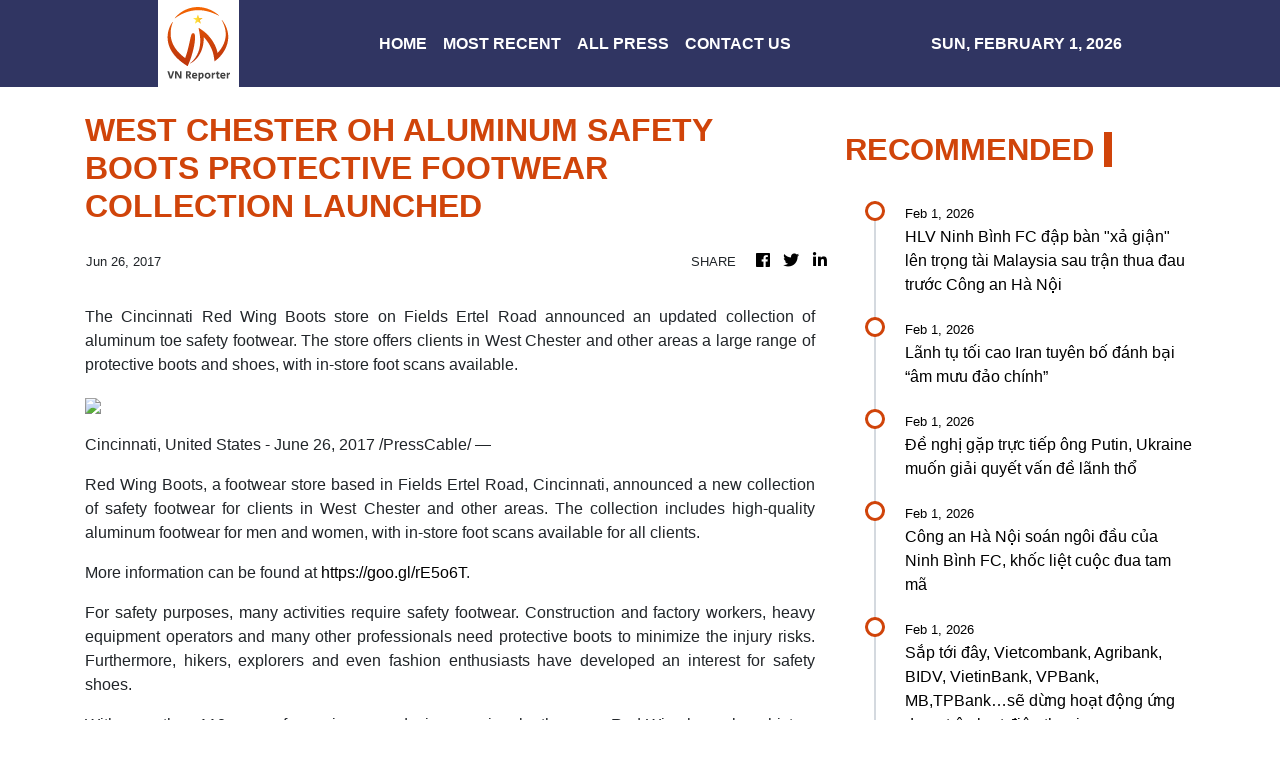

--- FILE ---
content_type: text/html; charset=utf-8
request_url: https://us-central1-vertical-news-network.cloudfunctions.net/get/fetch-include-rss
body_size: 35210
content:
[
  {
    "id": 113444592,
    "title": "HLV Ninh Bình FC đập bàn \"xả giận\" lên trọng tài Malaysia sau trận thua đau trước Công an Hà Nội",
    "summary": "\"Thuyền trưởng\" của Câu lạc bộ Ninh Bình đã không giữ được sự bình tĩnh trong buổi họp báo và liên tục nhấn mạnh rằng những quyết định sai lầm của trọng tài chính đã phá hỏng trận đấu.\n\nCông an Hà Nội soán ngôi đầu của Ninh Bình FC, khốc liệt cuộc đua tam mã\nNhận thẻ đỏ từ sớm, Ninh Bình FC đứt mạch bất bại trước Công an Hà Nội\nVòng 12 V-League 2025/26: Tâm điểm Công an Hà Nội 'đại chiến' Ninh Bình FC",
    "slug": "hlv-ninh-binh-fc-ap-ban-xa-gian-len-trong-tai-malaysia-sau-tran-thua-au-truoc-cong-an-ha-noi",
    "link": "https://www.vietnamplus.vn/hlv-ninh-binh-fc-dap-ban-xa-gian-len-trong-tai-malaysia-sau-tran-thua-dau-truoc-cong-an-ha-noi-post1091853.vnp",
    "date_published": "2026-02-01T16:58:41.000Z",
    "images": "https://media.vietnamplus.vn/images/fe9fb5be4aa2d27f33d2952c906a17c737513e7463b62ec66bed04c8d743e4c9fac3c8bbce0d98bc3914f5dc6cbea960/hlvnb.jpg.webp",
    "categories": "1558",
    "img_id": "0",
    "caption": "",
    "country": "Vietnam",
    "source_type": "rss",
    "source": "VNAnet (VN)"
  },
  {
    "id": 113444593,
    "title": "Lãnh tụ tối cao Iran tuyên bố đánh bại “âm mưu đảo chính”",
    "summary": "Lãnh tụ tối cao Iran Ayatollah Ali Khamenei tuyên bố làn sóng bất ổn tại nước này là một \"âm mưu đảo chính\" nhưng đã bị ngăn chặn thành công, trong bối cảnh căng thẳng trong nước và quốc tế gia tăng.\n\nRò rỉ và tích tụ khí gas gây ra các vụ nổ lớn ở Iran\nLiên hợp quốc kêu gọi đối thoại về vấn đề Iran\nTập trận bắn đạn thật gần eo biển Hormuz, Iran phát tín hiệu cứng rắn",
    "slug": "lanh-tu-toi-cao-iran-tuyen-bo-anh-bai-am-muu-ao-chinh",
    "link": "https://www.vietnamplus.vn/lanh-tu-toi-cao-iran-tuyen-bo-danh-bai-am-muu-dao-chinh-post1091852.vnp",
    "date_published": "2026-02-01T16:49:49.000Z",
    "images": "https://media.vietnamplus.vn/images/fbbabdf9628eee2eaebcb99e4ce96d37501ab36b1d1ac7191cb337e9d798b4e8383b5c2a68cbec693672315040a9455f/iran.jpg.webp",
    "categories": "1558",
    "img_id": "0",
    "caption": "",
    "country": "Vietnam",
    "source_type": "rss",
    "source": "VNAnet (VN)"
  },
  {
    "id": 113444594,
    "title": "Đề nghị gặp trực tiếp ông Putin, Ukraine muốn giải quyết vấn đề lãnh thổ",
    "summary": "Nhà lãnh đạo Ukraine khẳng định Kiev sẵn sàng đàm phán với Nga, Mỹ và châu Âu, song nhấn mạnh chỉ tiếp xúc trực tiếp giữa các nguyên thủ quốc gia mới có thể tháo gỡ các vấn đề lãnh thổ then chốt.\n\nLiên hợp quốc đối mặt với nguy cơ sụp đổ tài chính\nPháp áp hạn chế đi lại với các nhà ngoại giao Nga, Moskva phản ứng gay gắt\nMỹ chính thức rút khỏi Hiệp định Paris về biến đổi khí hậu",
    "slug": "e-nghi-gap-truc-tiep-ong-putin-ukraine-muon-giai-quyet-van-e-lanh-tho",
    "link": "https://www.vietnamplus.vn/de-nghi-gap-truc-tiep-ong-putin-ukraine-muon-giai-quyet-van-de-lanh-tho-post1091851.vnp",
    "date_published": "2026-02-01T16:01:54.000Z",
    "images": "https://media.vietnamplus.vn/images/5b8774bf61e813be9f5d35f3b4f59256e271759428f8617bb55796a315cbab579e6417243c9c6fe2904b212a0f2b6cc6/nga-ukraine.jpg.webp",
    "categories": "1558",
    "img_id": "0",
    "caption": "",
    "country": "Vietnam",
    "source_type": "rss",
    "source": "VNAnet (VN)"
  },
  {
    "id": 113444595,
    "title": "Công an Hà Nội soán ngôi đầu của Ninh Bình FC, khốc liệt cuộc đua tam mã",
    "summary": "Cả 3 đại diện của bóng đá Thủ đô là Công an Hà Nội, Thể Công-Viettel và Hà Nội FC đều có được những chiến thắng quan trọng ở vòng 12 để tiếp tục 'hâm nóng' cuộc đua vô địch V-League 2025/26.\n\nNhận thẻ đỏ từ sớm, Ninh Bình FC đứt mạch bất bại trước Công an Hà Nội\nVòng 12 V-League 2025/26: Tâm điểm Công an Hà Nội 'đại chiến' Ninh Bình FC\nNinh Bình FC chiêu mộ thành công 3 ngôi sao của đội tuyển U23 Việt Nam",
    "slug": "cong-an-ha-noi-soan-ngoi-au-cua-ninh-binh-fc-khoc-liet-cuoc-ua-tam-ma",
    "link": "https://www.vietnamplus.vn/cong-an-ha-noi-soan-ngoi-dau-cua-ninh-binh-fc-khoc-liet-cuoc-dua-tam-ma-post1091789.vnp",
    "date_published": "2026-02-01T16:00:44.000Z",
    "images": "https://media.vietnamplus.vn/images/fe9fb5be4aa2d27f33d2952c906a17c71e31994ac82eafabea3d5d0f30cc6f8474c8355211d9567167d2149b9c215a4d06f3a3158c5bebf98b6f4feb76a73c2f/vnp-cahn-ninhbinh8.jpg.webp",
    "categories": "1558",
    "img_id": "0",
    "caption": "",
    "country": "Vietnam",
    "source_type": "rss",
    "source": "VNAnet (VN)"
  },
  {
    "id": 113436784,
    "title": "Sắp tới đây, Vietcombank, Agribank, BIDV, VietinBank, VPBank, MB,TPBank…sẽ dừng hoạt động ứng dụng trên loạt điện thoại sau",
    "summary": "Nhiều ngân hàng lớn như Vietcombank, Agribank, BIDV, VietinBank, VPBank, MB, TPBank,… sẽ buộc phải ngừng vận hành ứng dụng Mobile Banking trên các thiết bị không đáp ứng yêu cầu an toàn, bảo mật theo quy định mới của cơ quan quản lý.",
    "slug": "sap-toi-ay-vietcombank-agribank-bidv-vietinbank-vpbank-mbtpbankse-dung-hoat-ong-ung-dung-tren-loat-ien-thoai-sau",
    "link": "https://genk.vn/sap-toi-day-vietcombank-agribank-bidv-vietinbank-vpbank-mbtpbankse-dung-hoat-dong-ung-dung-tren-loat-dien-thoai-sau-16526020122344195.chn",
    "date_published": "2026-02-01T15:34:00.000Z",
    "images": "https://genk.mediacdn.vn/zoom/700_438/139269124445442048/2026/2/1/avatar1769959994537-17699599954201744750004.jpg",
    "categories": "3492,4637,1005,1432,1436,2688,3484,3493,3552,3563,3566,4645,4654,4671,4728,4743,4751,4752,4758,4771,4772,4779,4780,4794,4795,4796,4797",
    "img_id": "0",
    "caption": "",
    "country": "Vietnam",
    "source_type": "rss",
    "source": "Genk.vn"
  },
  {
    "id": 113434211,
    "title": "Nhận thẻ đỏ từ sớm, Ninh Bình FC đứt mạch bất bại trước Công an Hà Nội",
    "summary": "Chỉ còn thi đấu với 10 cầu thủ sau tấm thẻ đỏ của Dụng Quang Nho, Ninh Bình FC không thể lật ngược tình thế và đành chấp nhận trận thua 2-3 trước đội chủ nhà Công an Hà Nội ở vòng 12 V-League 2025/26.\n\nVòng 12 V-League 2025/26: Tâm điểm Công an Hà Nội 'đại chiến' Ninh Bình FC\nNinh Bình FC chiêu mộ thành công 3 ngôi sao của đội tuyển U23 Việt Nam\nKết quả vòng 7 V-League: Thể Công-Viettel cùng Ninh Bình FC nối dài mạch bất bại",
    "slug": "nhan-the-o-tu-som-ninh-binh-fc-ut-mach-bat-bai-truoc-cong-an-ha-noi",
    "link": "https://www.vietnamplus.vn/nhan-the-do-tu-som-ninh-binh-fc-dut-mach-bat-bai-truoc-cong-an-ha-noi-post1091790.vnp",
    "date_published": "2026-02-01T15:22:45.000Z",
    "images": "https://media.vietnamplus.vn/images/fe9fb5be4aa2d27f33d2952c906a17c71e31994ac82eafabea3d5d0f30cc6f841015473f3a80fa128be426ec9e6442ac120d687809679afc54b8bc3cc131d938/vnp-cahn-ninhbinh11.jpg.webp",
    "categories": "1558",
    "img_id": "0",
    "caption": "",
    "country": "Vietnam",
    "source_type": "rss",
    "source": "VNAnet (VN)"
  },
  {
    "id": 113434212,
    "title": "Nền tảng tích cực tạo đà cho kinh tế tháng đầu năm 2026",
    "summary": "Trên nền tảng ổn định của năm 2025, kinh tế tháng Một ghi nhận các tín hiệu tích cực, cho thấy hiệu quả của cải cách thể chế, tháo gỡ rào cản thị trường và sự lan tỏa của các lĩnh vực tăng trưởng mới.\n\nAMRO dự báo Việt Nam dẫn đầu tăng trưởng trong ASEAN+3 trong năm 2026\nChuyên gia Trung Quốc đánh giá mục tiêu tăng trưởng của Việt Nam\nStandard Chartered dự báo kinh tế Việt Nam 2026 tiếp tục tăng trưởng cao",
    "slug": "nen-tang-tich-cuc-tao-a-cho-kinh-te-thang-au-nam-2026",
    "link": "https://www.vietnamplus.vn/nen-tang-tich-cuc-tao-da-cho-kinh-te-thang-dau-nam-2026-post1091848.vnp",
    "date_published": "2026-02-01T14:43:32.000Z",
    "images": "https://media.vietnamplus.vn/images/[base64]/ttxvn-3-cang-bien-cua-viet-nam-lot-top-100-cang-luu-thong-nhieu-hang-hoa-nhat-the-gioi-8265792.jpg.webp",
    "categories": "1558",
    "img_id": "0",
    "caption": "",
    "country": "Vietnam",
    "source_type": "rss",
    "source": "VNAnet (VN)"
  },
  {
    "id": 113434213,
    "title": "Gặp mặt cộng đồng Việt Nam tại Sri Lanka đón Tết truyền thống",
    "summary": "Nếu như các cuộc thi gói bánh chưng, bánh tét và bày mâm ngũ quả tạo nên không khí rộn ràng, thì cuộc thi trình diễn thời trang áo dài - trang phục dân tộc, lại tạo ra sự gắn kết nhiều thế hệ.\n\nTết Việt ấm áp gắn kết cộng đồng kiều bào tại Australia\nSinh viên Việt Nam tại Campuchia vui đón Xuân Bính Ngọ 2026\nXuân Bính Ngọ: Từ hương vị Tết truyền thống đến tình hữu nghị Việt Nam-Lào",
    "slug": "gap-mat-cong-ong-viet-nam-tai-sri-lanka-on-tet-truyen-thong",
    "link": "https://www.vietnamplus.vn/gap-mat-cong-dong-viet-nam-tai-sri-lanka-don-tet-truyen-thong-post1091849.vnp",
    "date_published": "2026-02-01T14:42:59.000Z",
    "images": "https://media.vietnamplus.vn/images/fb92fe0cc9dfa0cebfa2359e23da906191236ebdbd26094c8794c2632ca3d1323bdb7f0be4f4cbcea4731f98bdb48aa36d70f25237ad65b73372878abdd49ed3506d76e6bb40e65684953932643fa30c/ttxvn-kieu-bao-viet-nam-tai-sri-lanka-8566570.jpg.webp",
    "categories": "1558",
    "img_id": "0",
    "caption": "",
    "country": "Vietnam",
    "source_type": "rss",
    "source": "VNAnet (VN)"
  },
  {
    "id": 113434214,
    "title": "Sập hầm mỏ ở Cộng hòa Dân chủ Congo, 200 người có thể đã thiệt mạng",
    "summary": "Những người bị thương đã được đưa đến cơ sở y tế để điều trị trong khi hoạt động khai thác tại mỏ Rubaya đã tạm thời bị đình chỉ và người dân được lệnh tạm di dời đến nơi trú ẩn ở gần đó.\n\nSập hầm mỏ ở Ghana, nhiều người thiệt mạng và mắc kẹt\n5 người chết trong vụ sập hầm mỏ vàng ở Kenya \nVụ sập mỏ vàng tại Nga: Nhiều khả năng hầm mỏ đã bị ngập nước",
    "slug": "sap-ham-mo-o-cong-hoa-dan-chu-congo-200-nguoi-co-the-a-thiet-mang",
    "link": "https://www.vietnamplus.vn/sap-ham-mo-o-cong-hoa-dan-chu-congo-200-nguoi-co-the-da-thiet-mang-post1091850.vnp",
    "date_published": "2026-02-01T14:42:42.000Z",
    "images": "https://media.vietnamplus.vn/images/fb92fe0cc9dfa0cebfa2359e23da9061277f2890cdfd747c75ba9db10ac3120058db261190b4d4ffeaa677e558889593/ham-mo.jpg.webp",
    "categories": "1558",
    "img_id": "0",
    "caption": "",
    "country": "Vietnam",
    "source_type": "rss",
    "source": "VNAnet (VN)"
  },
  {
    "id": 113434215,
    "title": "Tổng thống Ukraine nhấn mạnh vai trò việc tiếp xúc trực tiếp với ông Putin",
    "summary": "Tổng thống Ukraine Volodymyr Zelensky tuyên bố sẽ không thể giải quyết các vấn đề lãnh thổ ở Ukraine nếu không có sự tiếp xúc trực tiếp với Tổng thống Nga Vladimir Putin.\n\nNga phản đối triển khai binh sỹ NATO tại Ukraine dưới mác đảm bảo an ninh\nĐàm phán ba bên Ukraine-Nga-Mỹ sắp diễn ra tại UAE\nMỹ-Nga đánh giá tích cực các nỗ lực thúc đẩy hòa bình cho Ukraine",
    "slug": "tong-thong-ukraine-nhan-manh-vai-tro-viec-tiep-xuc-truc-tiep-voi-ong-putin",
    "link": "https://www.vietnamplus.vn/tong-thong-ukraine-nhan-manh-vai-tro-viec-tiep-xuc-truc-tiep-voi-ong-putin-post1091847.vnp",
    "date_published": "2026-02-01T14:31:08.000Z",
    "images": "https://media.vietnamplus.vn/images/c559e66fc9b96d77d5b0bfe85bbda2f9f2db0fb5f227285f667540f8e088ee600436ad62aa7ff012f830ecd57b028f3c/nga-ukraine.jpg.webp",
    "categories": "1558",
    "img_id": "0",
    "caption": "",
    "country": "Vietnam",
    "source_type": "rss",
    "source": "VNAnet (VN)"
  },
  {
    "id": 113434216,
    "title": "Lan tỏa nét đẹp văn hóa Việt tại Hàn Quốc nhân dịp Tết cổ truyền",
    "summary": "Chương trình gặp mặt với các hoạt động mang đậm dấu ấn văn hóa truyền thống Việt Nam như múa lân, trình diễn áo dài, không gian ẩm thực Tết với bánh chưng, giò lụa, dưa hành và trò chơi dân gian.\n\nSinh viên Việt Nam tại Campuchia vui đón Xuân Bính Ngọ 2026\nXuân quê hương 2026: Gắn kết cộng đồng kiều bào tại Malaysia\nGói bánh chưng nơi xa vạn dặm, giữ gìn hương Tết Việt trên đất Nam Phi",
    "slug": "lan-toa-net-ep-van-hoa-viet-tai-han-quoc-nhan-dip-tet-co-truyen",
    "link": "https://www.vietnamplus.vn/lan-toa-net-dep-van-hoa-viet-tai-han-quoc-nhan-dip-tet-co-truyen-post1091845.vnp",
    "date_published": "2026-02-01T14:30:02.000Z",
    "images": "https://media.vietnamplus.vn/images/[base64]/lan-toa-net-dep-van-hoa-va-tinh-than-tuong-than-cua-cong-dong-nguoi-viet-tai-jeonju-8566563-1.jpg.webp",
    "categories": "1558",
    "img_id": "0",
    "caption": "",
    "country": "Vietnam",
    "source_type": "rss",
    "source": "VNAnet (VN)"
  },
  {
    "id": 113436785,
    "title": "2026 này, có ít nhất 3 điện thoại phím QWERTY na ná Blackberry, cấu hình hiện đại, nhiều tính năng hay",
    "summary": "Thị trường smartphone năm 2026 sẽ chứng kiến sự trở lại của ít nhất 3 mẫu điện thoại phím cứng. Từ thiết kế gợi nhớ BlackBerry, bàn phím vật lý quen tay, cho tới Android mới và hỗ trợ dài hạn, người dùng hoài cổ có nhiều lựa chọn thực tế hơn trước.",
    "slug": "2026-nay-co-it-nhat-3-ien-thoai-phim-qwerty-na-na-blackberry-cau-hinh-hien-ai-nhieu-tinh-nang-hay",
    "link": "https://genk.vn/2026-nay-co-it-nhat-3-dien-thoai-phim-qwerty-na-na-blackberry-cau-hinh-hien-dai-nhieu-tinh-nang-hay-165260201212945866.chn",
    "date_published": "2026-02-01T14:29:00.000Z",
    "images": "https://genk.mediacdn.vn/zoom/700_438/139269124445442048/2026/2/1/avatar1769956107333-17699561076951346195273-0-60-675-1140-crop-17699561404941503976852.jpg",
    "categories": "3492,4637,1005,1432,1436,2688,3484,3493,3552,3563,3566,4645,4654,4671,4728,4743,4751,4752,4758,4771,4772,4779,4780,4794,4795,4796,4797",
    "img_id": "0",
    "caption": "",
    "country": "Vietnam",
    "source_type": "rss",
    "source": "Genk.vn"
  },
  {
    "id": 113436786,
    "title": "Chiếc smartwatch được chọn nhiều nhất năm: không ồn ào, không phô trương, nhưng lại khó thay thế",
    "summary": "Không cần làm quá về tính năng hay phá giá thị trường, Huawei Watch Fit 4 Pro vẫn nổi bật giữa một rừng đối thủ nhờ sự ổn định, thực dụng và đánh trúng nhu cầu thật sự của người dùng phổ thông.",
    "slug": "chiec-smartwatch-uoc-chon-nhieu-nhat-nam-khong-on-ao-khong-pho-truong-nhung-lai-kho-thay-the",
    "link": "https://genk.vn/chiec-smartwatch-duoc-chon-nhieu-nhat-nam-khong-on-ao-khong-pho-truong-nhung-lai-kho-thay-the-165260201211225433.chn",
    "date_published": "2026-02-01T14:10:00.000Z",
    "images": "https://genk.mediacdn.vn/zoom/700_438/139269124445442048/2026/2/1/genk-huawei-watch-fit-4-pro-smartwatch-of-the-year-10-1769953904859732038606-37-0-1037-1600-crop-17699547257761368187643.jpg",
    "categories": "3492,4637,1005,1432,1436,2688,3484,3493,3552,3563,3566,4645,4654,4671,4728,4743,4751,4752,4758,4771,4772,4779,4780,4794,4795,4796,4797",
    "img_id": "0",
    "caption": "",
    "country": "Vietnam",
    "source_type": "rss",
    "source": "Genk.vn"
  },
  {
    "id": 113434217,
    "title": "Israel mở lại cửa khẩu giữa Gaza và Ai Cập cho người đi bộ",
    "summary": "Mặc dù danh sách dân thường được phép qua cửa khẩu Rafah ở Dải Gaza đã được Israel phê duyệt từ trước, nhưng dự kiến chỉ có một số ít lượt qua lại trong ngày đầu tiên.\n\nLộ trình thảo luận kế hoạch Hamas giải giáp vũ khí tại Dải Gaza\nMỹ hối thúc Israel triển khai Giai đoạn 2 thỏa thuận ngừng bắn tại Gaza\nIsrael sẵn sàng bước vào giai đoạn tiếp theo của thỏa thuận ngừng bắn",
    "slug": "israel-mo-lai-cua-khau-giua-gaza-va-ai-cap-cho-nguoi-i-bo",
    "link": "https://www.vietnamplus.vn/israel-mo-lai-cua-khau-giua-gaza-va-ai-cap-cho-nguoi-di-bo-post1091842.vnp",
    "date_published": "2026-02-01T14:07:39.000Z",
    "images": "https://media.vietnamplus.vn/images/fb92fe0cc9dfa0cebfa2359e23da9061f842dbc3e0a6322ef78d81d4896a658d05c8f9aec4bb2a22df3b5e7d81ab70cacdc1bc7cba1f6a1bc36aea73f5ec64d8be7378998d66259db9bc474a5121ebfd06f3a3158c5bebf98b6f4feb76a73c2f/ttxvn-hamas-giai-giap-vu-khi-tai-dai-gaza-8556155.jpg.webp",
    "categories": "1558",
    "img_id": "0",
    "caption": "",
    "country": "Vietnam",
    "source_type": "rss",
    "source": "VNAnet (VN)"
  },
  {
    "id": 113434218,
    "title": "Thủ tướng Nhật Bản làm rõ về tỷ giá đồng yen và chính sách tiền tệ",
    "summary": "Theo Thủ tướng Takaichi, đà giảm giá của đồng nội tệ thời gian qua là \"cơ hội lớn\" cho các doanh nghiệp xuất khẩu và giúp gia tăng lợi nhuận cho Quỹ Dự trữ Ngoại hối Đặc biệt do chính phủ quản lý.\n\nĐồng yen xuống mức thấp nhất 17 tháng trước biến động chính trị tại Nhật Bản\nĐồng yen chạm đáy 9 tháng trước kỳ vọng Chính phủ Mỹ sớm mở cửa trở lại\nĐồng yen chạm đáy 18 tháng, Nhật Bản phát tín hiệu sẵn sàng can thiệp",
    "slug": "thu-tuong-nhat-ban-lam-ro-ve-ty-gia-ong-yen-va-chinh-sach-tien-te",
    "link": "https://www.vietnamplus.vn/thu-tuong-nhat-ban-lam-ro-ve-ty-gia-dong-yen-va-chinh-sach-tien-te-post1091843.vnp",
    "date_published": "2026-02-01T14:07:27.000Z",
    "images": "https://media.vietnamplus.vn/images/e14e2cee57706d3e32c8f1e32f026a28bc1ad4cc74a0148005716b98aff8d79a2a0ac9d41c7085394888892172d06fde/ttxvn-dong-yen.jpg.webp",
    "categories": "1558",
    "img_id": "0",
    "caption": "",
    "country": "Vietnam",
    "source_type": "rss",
    "source": "VNAnet (VN)"
  },
  {
    "id": 113436787,
    "title": "MacBook Pro M5 Pro và M5 Max sắp ra mắt, giá có thể sẽ tăng",
    "summary": "Apple chuẩn bị trình làng loạt MacBook Pro mới với chip M5 Pro và M5 Max trong tháng 2, trùng thời điểm phát hành bản cập nhật macOS 26.3.",
    "slug": "macbook-pro-m5-pro-va-m5-max-sap-ra-mat-gia-co-the-se-tang",
    "link": "https://genk.vn/macbook-pro-m5-pro-va-m5-max-sap-ra-mat-gia-co-the-se-tang-165260201210112188.chn",
    "date_published": "2026-02-01T14:00:00.000Z",
    "images": "https://genk.mediacdn.vn/zoom/700_438/139269124445442048/2026/2/1/apple-macbook-pro-m4-hero-0-92-1125-1892-crop-17699539541841028473077.jpg",
    "categories": "3492,4637,1005,1432,1436,2688,3484,3493,3552,3563,3566,4645,4654,4671,4728,4743,4751,4752,4758,4771,4772,4779,4780,4794,4795,4796,4797",
    "img_id": "0",
    "caption": "",
    "country": "Vietnam",
    "source_type": "rss",
    "source": "Genk.vn"
  },
  {
    "id": 113424957,
    "title": "Smartphone này chỉ 10 triệu mà có Snapdragon 8 Gen 5, màn 165Hz, pin 8.000mAh, LED RGB - nhưng lại tồn tại một điểm trừ chí mạng",
    "summary": "Với realme Neo8, hàng loạt trang bị như Snapdragon 8 Gen 5, màn hình 165Hz, pin 8.000mAh và cả đèn LED RGB đã được đưa xuống phân khúc hơn 10 triệu đồng, nhưng trải nghiệm thực tế vẫn tồn tại một điểm hạn chế đủ lớn để người dùng phải cân nhắc.",
    "slug": "smartphone-nay-chi-10-trieu-ma-co-snapdragon-8-gen-5-man-165hz-pin-8000mah-led-rgb-nhung-lai-ton-tai-mot-iem-tru-chi-mang",
    "link": "https://genk.vn/smartphone-nay-chi-10-trieu-ma-co-snapdragon-8-gen-5-man-165hz-pin-8000mah-led-rgb-nhung-lai-ton-tai-mot-diem-tru-chi-mang-165260102183408290.chn",
    "date_published": "2026-02-01T13:57:00.000Z",
    "images": "https://genk.mediacdn.vn/zoom/700_438/139269124445442048/2026/2/1/avatar1769954210522-17699542107571025979074.jpg",
    "categories": "3492,4637,1005,1432,1436,2688,3484,3493,3552,3563,3566,4645,4654,4671,4728,4743,4751,4752,4758,4771,4772,4779,4780,4794,4795,4796,4797",
    "img_id": "0",
    "caption": "",
    "country": "Vietnam",
    "source_type": "rss",
    "source": "Genk.vn"
  },
  {
    "id": 113424958,
    "title": "ASUS giới thiệu loạt laptop dùng chip Ryzen AI 400 Series đầu tiên tại Việt Nam",
    "summary": "Vivobook S14/S16 và Zenbook 14 là những mẫu laptop đầu tiên tại Việt Nam được trang bị vi xử lý Ryzen AI 400 Series, hướng tới nhóm người dùng cần thiết bị mỏng nhẹ, pin lâu và khả năng xử lý AI trực tiếp trên máy.",
    "slug": "asus-gioi-thieu-loat-laptop-dung-chip-ryzen-ai-400-series-au-tien-tai-viet-nam",
    "link": "https://genk.vn/asus-gioi-thieu-loat-laptop-dung-chip-ryzen-ai-400-series-dau-tien-tai-viet-nam-165260102175756869.chn",
    "date_published": "2026-02-01T13:56:00.000Z",
    "images": "https://genk.mediacdn.vn/zoom/700_438/139269124445442048/2026/2/1/avatar1769954172566-17699541729981261237096-0-30-315-534-crop-17699541851531064508088.jpg",
    "categories": "3492,4637,1005,1432,1436,2688,3484,3493,3552,3563,3566,4645,4654,4671,4728,4743,4751,4752,4758,4771,4772,4779,4780,4794,4795,4796,4797",
    "img_id": "0",
    "caption": "",
    "country": "Vietnam",
    "source_type": "rss",
    "source": "Genk.vn"
  },
  {
    "id": 113422382,
    "title": "Tết Việt ấm áp gắn kết cộng đồng kiều bào tại Australia",
    "summary": "Chương trình Xuân Quê hương đã tái hiện một không gian Tết Việt giữa lòng Australia, mang lại cho bà con kiều bào cảm giác gần gũi, thân thương như đang được sum vầy nơi quê nhà.\n\nXuân quê hương 2026: Gắn kết cộng đồng kiều bào tại Malaysia\nNhững chuyến thăm đặc biệt dành cho phạm nhân người Việt tại Đức trước Tết Nguyên đán\nXuân Bính Ngọ: Từ hương vị Tết truyền thống đến tình hữu nghị Việt Nam-Lào",
    "slug": "tet-viet-am-ap-gan-ket-cong-ong-kieu-bao-tai-australia",
    "link": "https://www.vietnamplus.vn/tet-viet-am-ap-gan-ket-cong-dong-kieu-bao-tai-australia-post1091840.vnp",
    "date_published": "2026-02-01T13:49:12.000Z",
    "images": "https://media.vietnamplus.vn/images/fb92fe0cc9dfa0cebfa2359e23da906191236ebdbd26094c8794c2632ca3d132c3acc4fee97823a818fc716abd8b7b4028fa791f523e4d70bc20ba946c2aafb0fac3c8bbce0d98bc3914f5dc6cbea960/ttxvn-kieu-bao-tai-australia-8566698.jpg.webp",
    "categories": "1558",
    "img_id": "0",
    "caption": "",
    "country": "Vietnam",
    "source_type": "rss",
    "source": "VNAnet (VN)"
  },
  {
    "id": 113422383,
    "title": "Thổ Nhĩ Kỳ cảnh báo nguy cơ đổ vỡ lệnh ngừng bắn tại Gaza",
    "summary": "Theo Bộ Ngoại giao Thổ Nhĩ Kỳ, các cuộc tấn công của Israel nhằm vào Dải Gaza đang đe dọa nghiêm trọng nỗ lực quốc tế nhằm khôi phục hòa bình và ổn định tại vùng lãnh thổ này.\n\nHamas sẵn sàng chuyển giao quyền quản lý Gaza cho ủy ban kỹ trị\nMỹ hối thúc Israel triển khai Giai đoạn 2 thỏa thuận ngừng bắn tại Gaza\nPhản ứng trái chiều về đề xuất tham gia Hội đồng Hòa bình Dải Gaza",
    "slug": "tho-nhi-ky-canh-bao-nguy-co-o-vo-lenh-ngung-ban-tai-gaza",
    "link": "https://www.vietnamplus.vn/tho-nhi-ky-canh-bao-nguy-co-do-vo-lenh-ngung-ban-tai-gaza-post1091836.vnp",
    "date_published": "2026-02-01T13:48:37.000Z",
    "images": "https://media.vietnamplus.vn/images/e14e2cee57706d3e32c8f1e32f026a287ef2b8a2dd0518d7ef9aa20c25342c418b30e2a514304d8680952bb930a95c15/ttxvn-gaza.jpg.webp",
    "categories": "1558",
    "img_id": "0",
    "caption": "",
    "country": "Vietnam",
    "source_type": "rss",
    "source": "VNAnet (VN)"
  },
  {
    "id": 113422384,
    "title": "Trụ cột của quan hệ Đối tác Chiến lược Toàn diện Việt Nam-EU",
    "summary": "Việc nâng cấp quan hệ Việt Nam-EU lên Đối tác Chiến lược Toàn diện mở ra một giai đoạn hợp tác mới, trong đó kinh tế, thương mại và đầu tư đóng vai trò trụ cột và động lực trung tâm.\n\nViệt Nam-EU nâng cấp quan hệ lên Đối tác Chiến lược Toàn diện\nThủ tướng: Việt Nam coi trọng vai trò và vị thế toàn cầu của EU\nViệt Nam-EU nâng cấp quan hệ lên Đối tác chiến lược toàn diện",
    "slug": "tru-cot-cua-quan-he-oi-tac-chien-luoc-toan-dien-viet-nameu",
    "link": "https://www.vietnamplus.vn/tru-cot-cua-quan-he-doi-tac-chien-luoc-toan-dien-viet-nam-eu-post1091838.vnp",
    "date_published": "2026-02-01T13:48:04.000Z",
    "images": "https://media.vietnamplus.vn/images/bf7e6818fe41fe0dbb27c3ffcd8d750ec3461eb22e3c8344e9f77c4766b417a598fb5df88f7b6c27fdd352c18a32694f01c03c9d80cc25a3b21b080466184701/ttxvn-2611-evfta.jpg.webp",
    "categories": "1558",
    "img_id": "0",
    "caption": "",
    "country": "Vietnam",
    "source_type": "rss",
    "source": "VNAnet (VN)"
  },
  {
    "id": 113422385,
    "title": "Hội chợ Mùa Xuân lần thứ nhất 2026 sẵn sàng cho lễ khai mạc sáng 2/2",
    "summary": "Chiều 1/2, Thủ tướng Phạm Minh Chính đã dự tổng duyệt Lễ khai mạc Hội chợ Mùa Xuân lần thứ nhất năm 2026, kiểm tra công tác chuẩn bị và tiến độ các hạng mục trước giờ khai mạc vào sáng 2/2..\n\nThủ tướng dự tổng duyệt chương trình khai mạc Hội chợ Mùa Xuân lần thứ nhất 2026\nHội chợ Mùa Xuân 2026: Hàng hóa đầy ���p, sẵn sàng cho 'đại tiệc' mua sắm Tết\nHội chợ Mùa Xuân 2026: \"Kết nối thịnh vượng - Đón Xuân huy hoàng”",
    "slug": "hoi-cho-mua-xuan-lan-thu-nhat-2026-san-sang-cho-le-khai-mac-sang-22",
    "link": "https://www.vietnamplus.vn/hoi-cho-mua-xuan-lan-thu-nhat-2026-san-sang-cho-le-khai-mac-sang-22-post1091839.vnp",
    "date_published": "2026-02-01T13:46:54.000Z",
    "images": "https://media.vietnamplus.vn/images/[base64]/ttxvn-thu-tuong-pham-minh-chinh-du-tong-duyet-chuong-trinh-khai-mac-hoi-cho-mua-xuan-lan-thu-nhat6.jpg.webp",
    "categories": "1558",
    "img_id": "0",
    "caption": "",
    "country": "Vietnam",
    "source_type": "rss",
    "source": "VNAnet (VN)"
  },
  {
    "id": 113422380,
    "title": "HCM City approves 91 vehicle battery swap sites, targets 25,000 by 2030",
    "summary": "HCM City has approved 91 locations for vehicles electric battery swap sites on sidewalks and estimates that more than 25,000 public charging points and battery swap sites will be needed by 2030, according to the city's Department of Construction.",
    "slug": "hcm-city-approves-91-vehicle-battery-swap-sites-targets-25000-by-2030",
    "link": "https://vnanet.vn/en/tin-tuc/society-1007/hcm-city-approves-91-vehicle-battery-swap-sites-targets-25000-by-2030-8566746.html",
    "date_published": "2026-02-01T13:45:54.000Z",
    "images": "https://vnanet.vn/Data/Articles/2026/02/01/8566746/vna_potal_hcm_city_approves_91_vehicle_battery_swap_sites_targets_25000_by_2030_small.png",
    "categories": "1558",
    "img_id": "0",
    "caption": "",
    "country": "Vietnam",
    "source_type": "rss",
    "source": "VNAnet"
  },
  {
    "id": 113424959,
    "title": "Sale to trước Tết: iPad, đồng hồ Xiaomi, loạt phụ kiện từ Ugreen, Baseus... giảm đến 55%",
    "summary": "Cơ hội để săn các món đồ thú vị từ máy tính bảng, smartwatch, tag định vị cho đến máy ảnh mini...",
    "slug": "sale-to-truoc-tet-ipad-ong-ho-xiaomi-loat-phu-kien-tu-ugreen-baseus-giam-en-55",
    "link": "https://genk.vn/sale-to-truoc-tet-ipad-dong-ho-xiaomi-loat-phu-kien-tu-ugreen-baseus-giam-den-55-165260201202035562.chn",
    "date_published": "2026-02-01T13:33:00.000Z",
    "images": "https://genk.mediacdn.vn/zoom/700_438/139269124445442048/2026/2/1/avatar1769951833459-17699518339111283642405.png",
    "categories": "3492,4637,1005,1432,1436,2688,3484,3493,3552,3563,3566,4645,4654,4671,4728,4743,4751,4752,4758,4771,4772,4779,4780,4794,4795,4796,4797",
    "img_id": "0",
    "caption": "",
    "country": "Vietnam",
    "source_type": "rss",
    "source": "Genk.vn"
  },
  {
    "id": 113424960,
    "title": "Xiaomi ra mắt màn hình Redmi G25 tần số quét 200Hz, giá rẻ nhưng phần cứng rất khá",
    "summary": "Là mẫu màn hình gaming mới nhất của Redmi, G25 nhắm tới phân khúc phổ thông với tần số quét 200Hz, kích thước 24.5 inch, trang bị vừa đủ cho nhu cầu chơi game cạnh tranh, cùng mức giá thấp nhất hiện nay trong danh mục màn hình gaming của Xiaomi.",
    "slug": "xiaomi-ra-mat-man-hinh-redmi-g25-tan-so-quet-200hz-gia-re-nhung-phan-cung-rat-kha",
    "link": "https://genk.vn/xiaomi-ra-mat-man-hinh-redmi-g25-tan-so-quet-200hz-gia-re-nhung-phan-cung-rat-kha-165260201202937664.chn",
    "date_published": "2026-02-01T13:29:00.000Z",
    "images": "https://genk.mediacdn.vn/zoom/700_438/139269124445442048/2026/2/1/avatar1769952445761-176995244612532166479-168-0-843-1080-crop-17699525521741284808453.jpg",
    "categories": "3492,4637,1005,1432,1436,2688,3484,3493,3552,3563,3566,4645,4654,4671,4728,4743,4751,4752,4758,4771,4772,4779,4780,4794,4795,4796,4797",
    "img_id": "0",
    "caption": "",
    "country": "Vietnam",
    "source_type": "rss",
    "source": "Genk.vn"
  },
  {
    "id": 113422381,
    "title": "Zero-đồng Mini Supermarket programme brings Tết cheer to disadvantaged families in HCM City",
    "summary": "A Zero-đồng Mini Supermarket opened at Đầm Sen Cultural Park in Bình Thới Ward, HCM City on January 31, offering disadvantaged residents the opportunity to shop for Lunar New Year (Tết).",
    "slug": "zeroong-mini-supermarket-programme-brings-tet-cheer-to-disadvantaged-families-in-hcm-city",
    "link": "https://vnanet.vn/en/tin-tuc/society-1007/zero-dong-mini-supermarket-programme-brings-tet-cheer-to-disadvantaged-families-in-hcm-city-8566718.html",
    "date_published": "2026-02-01T13:28:07.000Z",
    "images": "https://vnanet.vn/Data/Articles/2026/02/01/8566718/vna_potal_zero-dong_mini_supermarket_programme_brings_tet_cheer_to_disadvantaged_families_in_hcm_city_small.jpg",
    "categories": "1558",
    "img_id": "0",
    "caption": "",
    "country": "Vietnam",
    "source_type": "rss",
    "source": "VNAnet"
  },
  {
    "id": 113422386,
    "title": "Sàn giao dịch vàng: Bước ngoặt chính sách trong minh bạch hóa thị trường",
    "summary": "Việc triển khai sàn giao dịch vàng không chỉ nhằm ứng phó biến động giá vàng mà còn mở ra hướng tiếp cận mới trong quản lý thị trường, gắn với ổn định kinh tế vĩ mô và chính sách tiền tệ-ngoại hối.\n\nSàn giao dịch vàng quốc gia: Thận trọng nhưng cấp thiết phải làm\nĐề xuất thành lập sàn giao dịch vàng: Xây dựng niềm tin, giải pháp minh bạch thị trường\nCó thể bị phạt đến 400 triệu đồng nếu mua, bán vàng miếng không có giấy phép",
    "slug": "san-giao-dich-vang-buoc-ngoat-chinh-sach-trong-minh-bach-hoa-thi-truong",
    "link": "https://www.vietnamplus.vn/san-giao-dich-vang-buoc-ngoat-chinh-sach-trong-minh-bach-hoa-thi-truong-post1091833.vnp",
    "date_published": "2026-02-01T13:22:04.000Z",
    "images": "https://media.vietnamplus.vn/images/[base64]/vang-bi-ban-thao-nguoi-mua-lo-19-trieu-dongluong-sau-1-ngay-092649560.jpg.webp",
    "categories": "1558",
    "img_id": "0",
    "caption": "",
    "country": "Vietnam",
    "source_type": "rss",
    "source": "VNAnet (VN)"
  },
  {
    "id": 113422387,
    "title": "Lãnh tụ tối cao Ali Khamenei: Iran chặn đứng âm m��u đảo chính",
    "summary": "Lãnh tụ tối cao Iran Ayatollah Ali Khamenei tuyên bố “Những bất ổn gần đây giống như một cuộc đảo chính và đã bị đánh bại\" trong bối cảnh căng thẳng trong nước và quốc tế gia tăng.\n\nIran lên tiếng về thỏa thuận hạt nhân trước áp lực từ Mỹ\nLiên hợp quốc kêu gọi đối thoại về vấn đề Iran\nIran siết chặt ngăn chặn biểu tình chống chính phủ",
    "slug": "lanh-tu-toi-cao-ali-khamenei-iran-chan-ung-am-muu-ao-chinh",
    "link": "https://www.vietnamplus.vn/lanh-tu-toi-cao-ali-khamenei-iran-chan-dung-am-muu-dao-chinh-post1091834.vnp",
    "date_published": "2026-02-01T13:21:37.000Z",
    "images": "https://media.vietnamplus.vn/images/fb92fe0cc9dfa0cebfa2359e23da9061b2283428a6bcffe561c7734f10364d63ff879e757221b465b67048346de89dde4117036c5a67b54dc851821429694d00fac3c8bbce0d98bc3914f5dc6cbea960/lanh-tu-toi-cao-ali-khamenei-8538766.jpg.webp",
    "categories": "1558",
    "img_id": "0",
    "caption": "",
    "country": "Vietnam",
    "source_type": "rss",
    "source": "VNAnet (VN)"
  },
  {
    "id": 113422388,
    "title": "Tri thức trẻ Vi��t tại Hong Kong đặt nhiều kỳ vọng vào vận hội mới của đất nước",
    "summary": "Đại hội XIV của Đảng không chỉ là sự kiện chính trị trọng đại của đất nước, mà còn là dấu mốc khẳng định tầm nhìn chiến lược, tinh thần đổi mới và đoàn kết toàn dân tộc.\n\nĐưa Nghị quyết thành hành động: Báo Campuchia ấn tượng về tầm nhìn của Việt Nam\nĐưa Nghị quyết thành hành động: Hiện thực hóa ba đột phá chiến lược\nĐưa Nghị quyết thành hành động: Gắn trách nhiệm cá nhân với kết quả công việc",
    "slug": "tri-thuc-tre-viet-tai-hong-kong-at-nhieu-ky-vong-vao-van-hoi-moi-cua-at-nuoc",
    "link": "https://www.vietnamplus.vn/tri-thuc-tre-viet-tai-hong-kong-dat-nhieu-ky-vong-vao-van-hoi-moi-cua-dat-nuoc-post1091831.vnp",
    "date_published": "2026-02-01T13:18:34.000Z",
    "images": "https://media.vietnamplus.vn/images/[base64]/tri-thuc-tre-tai-hong-kong-trung-quoc-dat-nhieu-ky-vong-vao-van-hoi-moi-cua-dat-nuoc-8566161-2.jpg.webp",
    "categories": "1558",
    "img_id": "0",
    "caption": "",
    "country": "Vietnam",
    "source_type": "rss",
    "source": "VNAnet (VN)"
  },
  {
    "id": 113422389,
    "title": "Đặc khu Côn Đảo chính thức vận hành lưới điện thông minh",
    "summary": "Việc đưa lưới điện thông minh vào vận hành giúp nâng cao chất lượng cung cấp điện, tối ưu quản lý, tạo nền tảng phát triển Côn Đảo theo hướng đặc khu kinh tế-sinh thái biển xanh, bền vững.\n\nĐưa vào khai thác tuyến xe buýt đầu tiên tại đặc khu Côn Đảo\nĐặc khu Côn Đảo đón nhận 38 xe buýt chạy bằng năng lượng sạch\nVườn quốc gia Côn Đảo đón chứng nhận Danh lục Xanh",
    "slug": "ac-khu-con-ao-chinh-thuc-van-hanh-luoi-ien-thong-minh",
    "link": "https://www.vietnamplus.vn/dac-khu-con-dao-chinh-thuc-van-hanh-luoi-dien-thong-minh-post1091830.vnp",
    "date_published": "2026-02-01T13:18:16.000Z",
    "images": "https://media.vietnamplus.vn/images/c559e66fc9b96d77d5b0bfe85bbda2f96534dcd291648211cfaecae8e763c62d3619843bd029043151c704feb6fbb8e5a1cf23f3c83fbc3261388eeaadd4289e04bc0d6ac2a233ac70151b9c6a25f91da83ed4ab38b8392a2607d9336d322657/ttxvn-dac-khu-con-dao-chinh-thuc-van-hanh-luoi-dien-thong-minh.jpg.webp",
    "categories": "1558",
    "img_id": "0",
    "caption": "",
    "country": "Vietnam",
    "source_type": "rss",
    "source": "VNAnet (VN)"
  },
  {
    "id": 113422390,
    "title": "VCK Futsal châu Á 2026: Việt Nam chạm trán chủ nhà Indonesia tại tứ kết",
    "summary": "Đánh giá về trận tứ kết sắp tới với chủ nhà Indonesia, huấn luyện viên trưởng đội tuyển Futsal Việt Nam Diego Giustozzi tỏ ra thận trọng trước sức mạnh và lợi thế sân nhà của đối thủ.\n\nĐội tuyển Futsal Việt Nam sẵn sàng cho trận tranh ngôi nhất bảng với Thái Lan\nHLV Giustozzi hài lòng với bản lĩnh thi đấu của đội tuyển Futsal Việt Nam\nĐánh bại Liban, Futsal Việt Nam đặt 1 chân vào tứ kết Futsal châu Á 2026",
    "slug": "vck-futsal-chau-a-2026-viet-nam-cham-tran-chu-nha-indonesia-tai-tu-ket",
    "link": "https://www.vietnamplus.vn/vck-futsal-chau-a-2026-viet-nam-cham-tran-chu-nha-indonesia-tai-tu-ket-post1091832.vnp",
    "date_published": "2026-02-01T13:18:06.000Z",
    "images": "https://media.vietnamplus.vn/images/fb92fe0cc9dfa0cebfa2359e23da90619a73c0a177954089d76ec5f52392c11f58db261190b4d4ffeaa677e558889593/futsal.jpg.webp",
    "categories": "1558",
    "img_id": "0",
    "caption": "",
    "country": "Vietnam",
    "source_type": "rss",
    "source": "VNAnet (VN)"
  },
  {
    "id": 113424961,
    "title": "Trước khi đánh răng có cần làm ướt bàn chải không? Nha sĩ lên tiếng: đa số chúng ta đã làm sai",
    "summary": "Đánh răng là thói quen diễn ra mỗi ngày, tưởng chừng đơn giản đến mức không cần suy nghĩ. Thế nhưng, có một chi tiết rất nhỏ trước khi bóp kem đánh răng lại đang bị hiểu sai.",
    "slug": "truoc-khi-anh-rang-co-can-lam-uot-ban-chai-khong-nha-si-len-tieng-a-so-chung-ta-a-lam-sai",
    "link": "https://genk.vn/truoc-khi-danh-rang-co-can-lam-uot-ban-chai-khong-nha-si-len-tieng-da-so-chung-ta-da-lam-sai-16526020120152577.chn",
    "date_published": "2026-02-01T13:15:00.000Z",
    "images": "https://genk.mediacdn.vn/zoom/700_438/139269124445442048/2026/2/1/avatar1769951624803-1769951625362520972953.png",
    "categories": "3492,4637,1005,1432,1436,2688,3484,3493,3552,3563,3566,4645,4654,4671,4728,4743,4751,4752,4758,4771,4772,4779,4780,4794,4795,4796,4797",
    "img_id": "0",
    "caption": "",
    "country": "Vietnam",
    "source_type": "rss",
    "source": "Genk.vn"
  },
  {
    "id": 113422391,
    "title": "Đắk Lắk: Triệt phá đường dây mua bán trái phép súng quân dụng liên tỉnh",
    "summary": "Qua đấu tranh mở rộng, Công an tỉnh Đắk Lắk đã bắt giữ 4 đối tượng liên quan đến việc chế tạo, mua bán trái phép súng quân dụng, thu giữ 5 khẩu súng và nhiều thiết bị dùng để lắp ráp.\n\nNghệ An: Triệt phá đường dây chế tạo, mua bán, tàng trữ vũ khí quân dụng \nNgụy trang bán “dụng cụ thông bồn cầu” để mua bán vũ khí quân dụng trên mạng\nQuảng Trị: Bắt đối tượng tàng trữ 14kg ma túy và vũ khí quân dụng",
    "slug": "ak-lak-triet-pha-uong-day-mua-ban-trai-phep-sung-quan-dung-lien-tinh",
    "link": "https://www.vietnamplus.vn/dak-lak-triet-pha-duong-day-mua-ban-trai-phep-sung-quan-dung-lien-tinh-post1091829.vnp",
    "date_published": "2026-02-01T12:58:46.000Z",
    "images": "https://media.vietnamplus.vn/images/[base64]/ttxvn-bat-nhom-doi-tuong-doi-tuong-mua-ban-trai-phep-sung-quan-dung.jpg.webp",
    "categories": "1558",
    "img_id": "0",
    "caption": "",
    "country": "Vietnam",
    "source_type": "rss",
    "source": "VNAnet (VN)"
  },
  {
    "id": 113422392,
    "title": "Nghị quyết 72: Định hướng phát triển y tế bền vững và hiện đại",
    "summary": "Nghị quyết 72 nhấn mạnh tiếp cận y tế công bằng ở mức cơ bản, đặc biệt cho người nghèo, vùng sâu vùng xa, với các mục tiêu thiết thực gắn liền với nâng cao tuổi thọ, chất lượng sống.\n\nThực hiện Nghị quyết 72-NQ/TW: Niềm vui ở vùng biên viễn\nNghị quyết số 72-NQ/TW: Nâng cao chất lượng sống của mọi công dân\nNghị quyết số 72-NQ/TW: Sức khỏe là nền tảng quan trọng nhất",
    "slug": "nghi-quyet-72-inh-huong-phat-trien-y-te-ben-vung-va-hien-ai",
    "link": "https://www.vietnamplus.vn/nghi-quyet-72-dinh-huong-phat-trien-y-te-ben-vung-va-hien-dai-post1091828.vnp",
    "date_published": "2026-02-01T12:58:28.000Z",
    "images": "https://media.vietnamplus.vn/images/fb92fe0cc9dfa0cebfa2359e23da9061c682f759569857d03294e2efa1fcb92809f1b1aad7b8509cd9a35cbbe74d1a96/ttxvn-sua-khoe.jpg.webp",
    "categories": "1558",
    "img_id": "0",
    "caption": "",
    "country": "Vietnam",
    "source_type": "rss",
    "source": "VNAnet (VN)"
  },
  {
    "id": 113422393,
    "title": "Bí thư Thành ủy Hà Nội Nguyễn Duy Ngọc trao gần 1.100 suất quà Tết tại Hưng Yên",
    "summary": "Ngày 1/2, Bí thư Thành ủy Hà Nội Nguyễn Duy Ngọc cùng đoàn công tác đã trao gần 1.100 suất quà Tết cho người có công, gia đình chính sách, hộ nghèo và hộ khó khăn của xã Lương Bằng, tỉnh Hưng Yên.\n\nChủ tịch Quốc hội thăm, chúc Tết và tặng quà các gia đình chính sách ở Cần Thơ\nChăm lo Tết cho người có công: Lan tỏa tinh thần “không ai bị bỏ lại phía sau”\nPhó Chủ tịch nước Võ Thị Ánh Xuân thăm, tặng quà và chúc Tết tại An Giang",
    "slug": "bi-thu-thanh-uy-ha-noi-nguyen-duy-ngoc-trao-gan-1100-suat-qua-tet-tai-hung-yen",
    "link": "https://www.vietnamplus.vn/bi-thu-thanh-uy-ha-noi-nguyen-duy-ngoc-trao-gan-1100-suat-qua-tet-tai-hung-yen-post1091826.vnp",
    "date_published": "2026-02-01T12:45:15.000Z",
    "images": "https://media.vietnamplus.vn/images/[base64]/ttxvn-bi-thu-thanh-uy-ha-noi-nguyen-duy-ngoc-trao-qua-tet-tai-hung-yen.jpg.webp",
    "categories": "1558",
    "img_id": "0",
    "caption": "",
    "country": "Vietnam",
    "source_type": "rss",
    "source": "VNAnet (VN)"
  },
  {
    "id": 113422396,
    "title": "After 119 years, a major US art school is shutting down over declining enrollment",
    "summary": "California College of the Arts will close as an independent institution after 119 years, as Vanderbilt University prepares to take over its main San Francisco campus at the end of the 2026-27 academic year.",
    "slug": "after-119-years-a-major-us-art-school-is-shutting-down-over-declining-enrollment",
    "link": "https://e.vnexpress.net/news/news/education/after-119-years-a-major-us-art-school-is-shutting-down-over-declining-enrollment-5012084.html",
    "date_published": "2026-02-01T12:31:00.000Z",
    "images": "https://vcdn1-english.vnecdn.net/2026/01/30/cca176844886276891768449177-17-7039-9278-1769782981.jpg?w=900&h=0&q=100&dpr=1&fit=crop&s=T7VsPZ-Sv8uCW0tu1yBmxQ",
    "categories": "1558",
    "img_id": "0",
    "caption": "",
    "country": "Vietnam",
    "source_type": "rss",
    "source": "VNExpress"
  },
  {
    "id": 113422394,
    "title": "Cảnh báo nguy cơ viêm tụy cấp do uống quá nhiều rượu bia ngày Tết",
    "summary": "Ăn uống quá mức, lạm dụng rượu bia trong những ngày Tết là nguyên nhân khiến nhiều người phải nhập viện vì viêm tụy cấp, bệnh có thể diễn tiến nặng nếu không được phát hiện và điều trị kịp thời.\n\nUống 500ml rượu mỗi ngày, người đàn ông nguy kịch vì viêm tụy cấp\n4 cách xử trí để cơ thể nhanh hồi phục sau khi uống rượu bia\nTránh ngay những thói quen không tốt với người bệnh cao huyết áp",
    "slug": "canh-bao-nguy-co-viem-tuy-cap-do-uong-qua-nhieu-ruou-bia-ngay-tet",
    "link": "https://www.vietnamplus.vn/canh-bao-nguy-co-viem-tuy-cap-do-uong-qua-nhieu-ruou-bia-ngay-tet-post1091825.vnp",
    "date_published": "2026-02-01T12:11:40.000Z",
    "images": "https://media.vietnamplus.vn/images/[base64]/ttxvn-canh-bao-nguy-co-viem-tuy-cap-khi-uong-qua-nhieu-ruou-bia-ngay-tet.jpg.webp",
    "categories": "1558",
    "img_id": "0",
    "caption": "",
    "country": "Vietnam",
    "source_type": "rss",
    "source": "VNAnet (VN)"
  },
  {
    "id": 113418681,
    "title": "Lâm Đồng: Lúa Mẹ ở vùng cao Phan Sơn đạt chứng nhận hữu cơ",
    "summary": "Giống lúa truyền thống của đồng bào K’ho, Raglai ở vùng cao Phan Sơn, vừa đạt chứng nhận hữu cơ, khẳng định giá trị bản địa và tiềm năng phát triển sản phẩm đặc trưng gắn với sinh kế bền vững.\n\nHành trình 20 năm hình thành hạt gạo ngon nhất thế giới - ST25\nBảo vệ và lan tỏa thương hiệu “Lúa giống Việt Nam”\nFAO đánh giá cao tiến bộ của Việt Nam trong phát triển nông nghiệp bền vững",
    "slug": "lam-ong-lua-me-o-vung-cao-phan-son-at-chung-nhan-huu-co",
    "link": "https://www.vietnamplus.vn/lam-dong-lua-me-o-vung-cao-phan-son-dat-chung-nhan-huu-co-post1091824.vnp",
    "date_published": "2026-02-01T11:55:36.000Z",
    "images": "https://media.vietnamplus.vn/images/[base64]/ttxvn-lua-me-o-vung-cao-phan-son-lam-dong-dat-chung-nhan-huu-co.jpg.webp",
    "categories": "1558",
    "img_id": "0",
    "caption": "",
    "country": "Vietnam",
    "source_type": "rss",
    "source": "VNAnet (VN)"
  },
  {
    "id": 113418682,
    "title": "OPEC+ có thể tiếp tục đóng băng sản lượng dầu trong tháng 3",
    "summary": "OPEC+ có thể tiếp tục duy trì kế hoạch tạm dừng tăng sản lượng khi giá dầu thô thế giới vừa chạm mức cao nhất trong vòng 6 tháng qua, do những lo ngại về căng thẳng địa chính trị tại Trung Đông.\n\nXăng dầu năm 2026: Đổi mới kép từ nhiên liệu Xanh đến cơ chế điều hành\nNhững đồn đoán quanh chính sách sản lượng dầu của OPEC+\nOPEC dự báo về thị trường dầu mỏ toàn cầu năm 2026",
    "slug": "opec-co-the-tiep-tuc-ong-bang-san-luong-dau-trong-thang-3",
    "link": "https://www.vietnamplus.vn/opec-co-the-tiep-tuc-dong-bang-san-luong-dau-trong-thang-3-post1091823.vnp",
    "date_published": "2026-02-01T11:39:16.000Z",
    "images": "https://media.vietnamplus.vn/images/[base64]/vna-potal-opec-tiep-tuc-giu-nguyen-chinh-sach-san-luong-7305531.jpg.webp",
    "categories": "1558",
    "img_id": "0",
    "caption": "",
    "country": "Vietnam",
    "source_type": "rss",
    "source": "VNAnet (VN)"
  },
  {
    "id": 113418683,
    "title": "Đàm phán ba bên Ukraine-Nga-Mỹ sắp diễn ra tại UAE",
    "summary": "Tổng thống Ukraine cho biết đàm phán sẽ được tổ chức tại UAE trong hai ngày 4-5/2 và mong muốn kết quả đàm phán sẽ giúp tiến gần hơn tới một cái kết thực sự, xứng đáng cho cuộc xung đột với Nga.\n\nMỹ-Nga đánh giá tích cực các nỗ lực thúc đẩy hòa bình cho Ukraine\nNga nêu điều kiện đảm bảo an ninh Ukraine\nXuất hiện nhiều tuyên bố về khả năng tiếp xúc giữa Tổng thống Nga và Ukraine",
    "slug": "am-phan-ba-ben-ukrainengamy-sap-dien-ra-tai-uae",
    "link": "https://www.vietnamplus.vn/dam-phan-ba-ben-ukraine-nga-my-sap-dien-ra-tai-uae-post1091822.vnp",
    "date_published": "2026-02-01T11:39:01.000Z",
    "images": "https://media.vietnamplus.vn/images/e14e2cee57706d3e32c8f1e32f026a287d465d980018ebdf295fd9a6a4de1a906ed472bd11d6f692354b28bafd5eba04120d687809679afc54b8bc3cc131d938/ttxvn-nga-my-ukraine.jpg.webp",
    "categories": "1558",
    "img_id": "0",
    "caption": "",
    "country": "Vietnam",
    "source_type": "rss",
    "source": "VNAnet (VN)"
  },
  {
    "id": 113418684,
    "title": "Doanh số Toyota tại Việt Nam vượt 1,04 triệu xe sau hơn 30 năm",
    "summary": "Bán ra 4.852 xe trong tháng 1/2026, tăng 45% so với cùng kỳ, Toyota Việt Nam nâng tổng doanh số tích lũy lên hơn 1,04 triệu xe kể từ khi có mặt tại thị trường Việt Nam.\n\nToyota 6 năm duy trì vị trí nhà sản xuất ôtô hàng đầu thế giới\nToyota trình làng mẫu xe RAV4 đời mới, bỏ động cơ xăng truyền thống\nToyota Việt Nam công bố Chủ tịch và Tổng Giám đốc mới từ tháng 1/2026",
    "slug": "doanh-so-toyota-tai-viet-nam-vuot-104-trieu-xe-sau-hon-30-nam",
    "link": "https://www.vietnamplus.vn/doanh-so-toyota-tai-viet-nam-vuot-104-trieu-xe-sau-hon-30-nam-post1091821.vnp",
    "date_published": "2026-02-01T11:28:38.000Z",
    "images": "https://media.vietnamplus.vn/images/fb92fe0cc9dfa0cebfa2359e23da90616f41758232aac47912d09d126fe6ea1eaf538dbbc133a2e1736af7760f06296d/ttxvn-toyota.jpg.webp",
    "categories": "1558",
    "img_id": "0",
    "caption": "",
    "country": "Vietnam",
    "source_type": "rss",
    "source": "VNAnet (VN)"
  },
  {
    "id": 113418685,
    "title": "Giá vàng tăng vọt, dân Trung Quốc xếp hàng đổi trang sức qua máy tái chế tự động",
    "summary": "Một khách hàng bán chiếc nhẫn thừa kế tại một máy tái chế tự động và thu về 10.000 nhân dân tệ - một mức tăng lớn so với giá 1.000 nhân dân tệ mà người thân của bà đã trả cách đây nhiều năm.\n\nGiá vàng ngày 1/2: Bảng giá tại các công ty vàng bạc đá quý\nTừ đỉnh lịch sử đến cú giảm sốc: Vì sao giá vàng quay đầu mạnh?\nĐợt giảm sốc của giá vàng, bạc làm \"bay hơi\" 7.400 tỷ USD",
    "slug": "gia-vang-tang-vot-dan-trung-quoc-xep-hang-oi-trang-suc-qua-may-tai-che-tu-ong",
    "link": "https://www.vietnamplus.vn/gia-vang-tang-vot-dan-trung-quoc-xep-hang-doi-trang-suc-qua-may-tai-che-tu-dong-post1091820.vnp",
    "date_published": "2026-02-01T11:27:24.000Z",
    "images": "https://media.vietnamplus.vn/images/fb92fe0cc9dfa0cebfa2359e23da9061d9a64bdd53a215bd29eb59d476eecf0135a2d976d445b802772aaf79d72065c6/gia-vang-1514.jpg.webp",
    "categories": "1558",
    "img_id": "0",
    "caption": "",
    "country": "Vietnam",
    "source_type": "rss",
    "source": "VNAnet (VN)"
  },
  {
    "id": 113418686,
    "title": "Xây dựng, vận hành Hệ thống thông tin tương trợ tư pháp về dân sự",
    "summary": "Ngày 26/11/2025, tại Kỳ họp thứ 10, Quốc hội khóa XV đã thông qua Luật Tương trợ tư pháp về dân sự số 102/2025/QH15, có hiệu lực thi hành từ ngày 1/7/2026.\n\nLuật hóa rõ nguyên tắc “có đi có lại” tại dự án Luật Tương trợ tư pháp về dân sự\nQuốc hội biểu quyết thông qua 4 dự thảo luật trong lĩnh vực pháp luật\nHôm nay, Quốc hội sẽ biểu quyết thông qua 30 dự thảo luật, 5 nghị quyết",
    "slug": "xay-dung-van-hanh-he-thong-thong-tin-tuong-tro-tu-phap-ve-dan-su",
    "link": "https://www.vietnamplus.vn/xay-dung-van-hanh-he-thong-thong-tin-tuong-tro-tu-phap-ve-dan-su-post1091819.vnp",
    "date_published": "2026-02-01T11:26:17.000Z",
    "images": "https://media.vietnamplus.vn/images/980eae89e99bbe723c6fea8e40481fcbc01bba2b30b8f3be152de165db35c8e8144e1ed0333ea17574239befb887886501c03c9d80cc25a3b21b080466184701/ttxvn-quoc-hoi.jpg.webp",
    "categories": "1558",
    "img_id": "0",
    "caption": "",
    "country": "Vietnam",
    "source_type": "rss",
    "source": "VNAnet (VN)"
  },
  {
    "id": 113418687,
    "title": "Thành lập Ban Chỉ đạo quốc gia triển khai Nghị quyết 79 về phát triển kinh tế nhà nước",
    "summary": "Ban Chỉ đạo có chức năng phối hợp liên ngành; giúp Thủ tướng Chính phủ nghiên cứu, chỉ đạo, phối hợp giải quyết những công việc quan trọng, liên ngành về phát triển kinh tế nhà nước.\n\nThủ tướng Phạm Minh Chính: Thực hiện Nghị quyết 79, góp phần tăng trưởng 2 con số\nNghị quyết 79-NQ/TW: Kinh tế Nhà nước dẫn dắt, kích hoạt kinh tế tư nhân\nNghị quyết 79: “Cú hích” tái cấu trúc doanh nghiệp nhà nước tại TP Hồ Chí Minh",
    "slug": "thanh-lap-ban-chi-ao-quoc-gia-trien-khai-nghi-quyet-79-ve-phat-trien-kinh-te-nha-nuoc",
    "link": "https://www.vietnamplus.vn/thanh-lap-ban-chi-dao-quoc-gia-trien-khai-nghi-quyet-79-ve-phat-trien-kinh-te-nha-nuoc-post1091817.vnp",
    "date_published": "2026-02-01T10:59:44.000Z",
    "images": "https://media.vietnamplus.vn/images/[base64]/ttxvn-thu-tuong-chu-tri-phien-hop-lan-thu-nhat-cua-bcd-ve-phat-trien-kinh-te-nha-nuoc-1-7.jpg.webp",
    "categories": "1558",
    "img_id": "0",
    "caption": "",
    "country": "Vietnam",
    "source_type": "rss",
    "source": "VNAnet (VN)"
  },
  {
    "id": 113418688,
    "title": "Hà Nội: Sắc xuân Bính Ngọ trong nghệ thuật gốm",
    "summary": "Triển lãm gốm mở ra kỳ vọng về việc hình thành những gam màu men đặc trưng, ngôn ngữ tạo hình mang dấu ấn cá nhân rõ nét hơn trong thời gian tới, góp phần khẳng định bản sắc sáng tạo của gốm Việt.\n\nTrưng bày nghệ thuật chế tác gốm của cư dân Thăng Long và Phú Xuân \nKhánh Hòa: Hơn 205 tỷ đồng cho phát huy giá trị di sản nghệ thuật làm gốm Chăm\nBí ẩn nghệ thuật gốm của danh họa Picasso hé lộ sau hàng chục năm",
    "slug": "ha-noi-sac-xuan-binh-ngo-trong-nghe-thuat-gom",
    "link": "https://www.vietnamplus.vn/ha-noi-sac-xuan-binh-ngo-trong-nghe-thuat-gom-post1091818.vnp",
    "date_published": "2026-02-01T10:59:19.000Z",
    "images": "https://media.vietnamplus.vn/images/ac0aaf22037cbd28ebdfc2d2779f7d7abe37f67661c8414d8645a3cbc73a0654650f72316427f072682099cbd92902c5/ttxvn-gom.jpg.webp",
    "categories": "1558",
    "img_id": "0",
    "caption": "",
    "country": "Vietnam",
    "source_type": "rss",
    "source": "VNAnet (VN)"
  },
  {
    "id": 113418680,
    "title": "Driver arrested after assault following traffic collision leaves victim dead",
    "summary": "The police investigation was launched after a video clip capturing the assault circulated widely on social media, drawing significant public attention.",
    "slug": "driver-arrested-after-assault-following-traffic-collision-leaves-victim-dead",
    "link": "https://vnanet.vn/en/tin-tuc/society-1007/driver-arrested-after-assault-following-traffic-collision-leaves-victim-dead-8566548.html",
    "date_published": "2026-02-01T10:49:19.000Z",
    "images": "https://vnanet.vn/Data/Articles/2026/02/01/8566548/vna_potal_driver_arrested_after_assault_following_traffic_collision_leaves_victim_dead_small.jpg",
    "categories": "1558",
    "img_id": "0",
    "caption": "",
    "country": "Vietnam",
    "source_type": "rss",
    "source": "VNAnet"
  },
  {
    "id": 113418689,
    "title": "Lý do Apple chi tới 1,5 tỷ USD mua startup AI bí mật của Israel",
    "summary": "Thương vụ Apple mua lại công ty công nghệ sâu Q.ai là thương vụ lớn thứ hai trong lịch sử mua bán và sáp nhập của Apple, đang thu hút sự quan tâm lớn của giới công nghệ.\n\nApple thông báo doanh số iPhone lập đỉnh trong quý 4 năm 2025\nApple chuẩn bị “lột xác” Siri thành chatbot AI\nApple bắt tay Google để \"tăng tốc\" trong cuộc đua Trí tuệ Nhân tạo",
    "slug": "ly-do-apple-chi-toi-15-ty-usd-mua-startup-ai-bi-mat-cua-israel",
    "link": "https://www.vietnamplus.vn/ly-do-apple-chi-toi-15-ty-usd-mua-startup-ai-bi-mat-cua-israel-post1091816.vnp",
    "date_published": "2026-02-01T10:44:53.000Z",
    "images": "https://media.vietnamplus.vn/images/e14e2cee57706d3e32c8f1e32f026a28a5625e88dd0fa5a30deedd86ba8a6a731335eb0a77bfb68aa394b867dffe916d/ttxvn-apple.jpg.webp",
    "categories": "1558",
    "img_id": "0",
    "caption": "",
    "country": "Vietnam",
    "source_type": "rss",
    "source": "VNAnet (VN)"
  },
  {
    "id": 113422395,
    "title": "Thủ tướng dự tổng duyệt chương trình khai mạc Hội chợ Mùa Xuân lần thứ nhất 2026",
    "summary": "Chiều 1/2, Thủ tướng Phạm Minh Chính dự tổng duyệt Lễ khai mạc Hội chợ Mùa Xuân lần thứ nhất 2026 với chủ đề “Kết nối thịnh vượng – Đón Xuân huy hoàng.” Hội chợ là điểm hẹn để doanh nghiệp Việt Nam giới thiệu năng lực, sản phẩm, tìm kiếm đối tác, mở rộng thị trường và thúc đẩy xuất khẩu.\n\nHội chợ Mùa Xuân 2026: Hàng hóa đầy ắp, sẵn sàng cho 'đại tiệc' mua sắm Tết\nTrung tâm Triển lãm Việt Nam sẵn sàng cho Hội chợ Mùa Xuân\nHội chợ Mùa Xuân 2026: \"Kết nối thịnh vượng - Đón Xuân huy hoàng”",
    "slug": "thu-tuong-du-tong-duyet-chuong-trinh-khai-mac-hoi-cho-mua-xuan-lan-thu-nhat-2026",
    "link": "https://www.vietnamplus.vn/thu-tuong-du-tong-duyet-chuong-trinh-khai-mac-hoi-cho-mua-xuan-lan-thu-nhat-2026-post1091827.vnp",
    "date_published": "2026-02-01T10:40:00.000Z",
    "images": "https://media.vietnamplus.vn/images/[base64]/ttxvn-thu-tuong-pham-minh-chinh-du-tong-duyet-chuong-trinh-khai-mac-hoi-cho-mua-xuan-lan-thu-nhat7.jpg.webp",
    "categories": "1558",
    "img_id": "0",
    "caption": "",
    "country": "Vietnam",
    "source_type": "rss",
    "source": "VNAnet (VN)"
  },
  {
    "id": 113418690,
    "title": "Vi phạm quy định đất đai, Công ty TNHH Thép Long An bị thu hồi hơn 49.000 m2 đất",
    "summary": "Công ty TNHH Thép Long An được gia hạn sử dụng 24 tháng, phải nộp khoản tiền tương ứng với mức tiền sử dụng đất, tiền thuê đất nhưng đến nay doanh nghiệp không lập thủ tục gia hạn theo quy định.\n\nHà Nội bổ sung chính sách hỗ trợ bồi thường tái định cư khi thu hồi đất\nPhó Thủ tướng Trần Hồng Hà: Làm rõ cơ chế định giá, thu hồi và giao đất\nTây Ninh: Thu hồi hơn 10.390 ha đất để thực hiện 110 công trình, dự án",
    "slug": "vi-pham-quy-inh-at-ai-cong-ty-tnhh-thep-long-an-bi-thu-hoi-hon-49000-m2-at",
    "link": "https://www.vietnamplus.vn/vi-pham-quy-dinh-dat-dai-cong-ty-tnhh-thep-long-an-bi-thu-hoi-hon-49000-m2-dat-post1091813.vnp",
    "date_published": "2026-02-01T10:38:28.000Z",
    "images": "https://media.vietnamplus.vn/images/ac0aaf22037cbd28ebdfc2d2779f7d7ac99d6f0dadc9dabc3c1e118abda74e90b81cc02e8ad39d0721b4417e86f96300/1-1570.jpg.webp",
    "categories": "1558",
    "img_id": "0",
    "caption": "",
    "country": "Vietnam",
    "source_type": "rss",
    "source": "VNAnet (VN)"
  },
  {
    "id": 113418691,
    "title": "Tổng thống Mỹ Donald Trump lạc quan về thỏa thuận với Cuba",
    "summary": "Phát biểu với báo giới, ông Trump khẳng định Mỹ “đang bắt đầu đàm phán với Cuba,” song không nêu chi tiết về mức độ tiếp xúc cũng như thời điểm diễn ra đàm phán.\n\nCuba phản đối Mỹ dùng thuế quan gây áp lực với nguồn cung nhiên liệu\nCuba khẳng định sẵn sàng đối thoại nghiêm túc với Mỹ\nVenezuela tái khẳng định đoàn kết với Cuba bất chấp sức ép gia tăng từ Mỹ",
    "slug": "tong-thong-my-donald-trump-lac-quan-ve-thoa-thuan-voi-cuba",
    "link": "https://www.vietnamplus.vn/tong-thong-my-donald-trump-lac-quan-ve-thoa-thuan-voi-cuba-post1091809.vnp",
    "date_published": "2026-02-01T10:19:17.000Z",
    "images": "https://media.vietnamplus.vn/images/980eae89e99bbe723c6fea8e40481fcb25b45cb76763a8b1194528e5d8e03e8f4cf53d9e3dfc7fb7bdc89ffeb56020c2664a5fdffa6fe7964345697e753026c4/ttxvn-donald-trump-resize.jpg.webp",
    "categories": "1558",
    "img_id": "0",
    "caption": "",
    "country": "Vietnam",
    "source_type": "rss",
    "source": "VNAnet (VN)"
  },
  {
    "id": 113424962,
    "title": "Trên tay Razer Basilisk V3 Pro 35K Phantom White: Khi công nghệ đỉnh cao khoác lên lớp áo xuyên thấu, đẹp một cách ma mị",
    "summary": "Phiên bản Phantom White của dòng chuột huyền thoại Razer Basilisk V3 Pro 35K thực sự là một cuộc lột xác về thị giác, biến món gaming gear quen thuộc trở thành một vật phẩm trưng bày đúng nghĩa trên bàn làm việc.",
    "slug": "tren-tay-razer-basilisk-v3-pro-35k-phantom-white-khi-cong-nghe-inh-cao-khoac-len-lop-ao-xuyen-thau-ep-mot-cach-ma-mi",
    "link": "https://genk.vn/tren-tay-razer-basilisk-v3-pro-35k-phantom-white-khi-cong-nghe-dinh-cao-khoac-len-lop-ao-xuyen-thau-dep-mot-cach-ma-mi-165260201171938924.chn",
    "date_published": "2026-02-01T10:19:00.000Z",
    "images": "https://genk.mediacdn.vn/zoom/700_438/139269124445442048/2026/2/1/dscf8457-17699408775901538497953-25-0-1150-1800-crop-17699408854881964635769.jpg",
    "categories": "3492,4637,1005,1432,1436,2688,3484,3493,3552,3563,3566,4645,4654,4671,4728,4743,4751,4752,4758,4771,4772,4779,4780,4794,4795,4796,4797",
    "img_id": "0",
    "caption": "",
    "country": "Vietnam",
    "source_type": "rss",
    "source": "Genk.vn"
  },
  {
    "id": 113418692,
    "title": "Hội chợ Mùa Xuân 2026: Hàng hóa đầy ắp, sẵn sàng cho 'đại tiệc' mua sắm Tết",
    "summary": "Hàng hóa từ khắp mọi miền Tổ quốc đã \"cập bến\" đầy ắp các gian hàng, sẵn sàng cho một mùa mua sắm Tết Nguyên đán Bính Ngọ sôi động tại Hội chợ Mùa Xuân lần thứ nhất năm 2026.\n\nHội chợ Mùa Xuân 2026: \"Kết nối thịnh vượng - Đón Xuân huy hoàng”\nTrung tâm Triển lãm Việt Nam sẵn sàng cho Hội chợ Mùa Xuân\nGia Lai: Quảng bá hương sắc đại ngàn tại Hội chợ Mùa Xuân năm 2026",
    "slug": "hoi-cho-mua-xuan-2026-hang-hoa-ay-ap-san-sang-cho-ai-tiec-mua-sam-tet",
    "link": "https://www.vietnamplus.vn/hoi-cho-mua-xuan-2026-hang-hoa-day-ap-san-sang-cho-dai-tiec-mua-sam-tet-post1091811.vnp",
    "date_published": "2026-02-01T10:18:31.000Z",
    "images": "https://media.vietnamplus.vn/images/17adca9ef1b44ae7ca2e3d5d4447ef67d5b4c6a6b29a347eab2667c71aa9b673383b5c2a68cbec693672315040a9455f/hcmx1.jpg.webp",
    "categories": "1558",
    "img_id": "0",
    "caption": "",
    "country": "Vietnam",
    "source_type": "rss",
    "source": "VNAnet (VN)"
  },
  {
    "id": 113418693,
    "title": "Theo dõi sát diễn biến giá hàng hóa phục vụ Tết nguyên đán",
    "summary": "Trong dịp Tết, Cục Quản lý giá sẽ khảo sát, nắm bắt thực tế quản lý, bình ổn giá tại một số địa bàn; phối hợp xây dựng kịch bản lạm phát, làm cơ sở tham mưu Chính phủ, Ban Chỉ đạo điều hành giá.\n\nTP Hồ Chí Minh: Đẩy nhanh “Tick xanh trách nhiệm\" với hàng hóa Tết\nBộ Công Thương yêu cầu đảm bảo nguồn cung hàng hóa, bình ổn thị trường dịp Tết\nĐảm bảo nguồn cung thịt lợn cung cấp dịp Tết Nguyên đán Bính Ngọ",
    "slug": "theo-doi-sat-dien-bien-gia-hang-hoa-phuc-vu-tet-nguyen-an",
    "link": "https://www.vietnamplus.vn/theo-doi-sat-dien-bien-gia-hang-hoa-phuc-vu-tet-nguyen-dan-post1091814.vnp",
    "date_published": "2026-02-01T10:17:05.000Z",
    "images": "https://media.vietnamplus.vn/images/980eae89e99bbe723c6fea8e40481fcbc01bba2b30b8f3be152de165db35c8e82205b02174cb34233714adf4d01a4e9001c03c9d80cc25a3b21b080466184701/ttxvn-hang-hoa.jpg.webp",
    "categories": "1558",
    "img_id": "0",
    "caption": "",
    "country": "Vietnam",
    "source_type": "rss",
    "source": "VNAnet (VN)"
  },
  {
    "id": 113408888,
    "title": "Bầu cử Quốc hội và HĐND: Niêm yết danh sách cử tri được tiến hành như thế nào?",
    "summary": "Các cử tri đang đăng ký thường trú tại địa bàn được ghi tên vào danh sách cử tri tại nơi mình thường trú và mỗi công dân chỉ được ghi tên vào một danh sách cử tri ở nơi mình thường trú hoặc tạm trú.\n\nBầu cử Quốc hội và HĐND: Thời gian, quy trình bỏ phiếu và xác định kết quả\nBầu cử Quốc hội và HĐND: Đảm bảo tiến độ, chất lượng công tác tổ chức bầu cử\nBầu cử Quốc hội và HĐND: Chủ động tuyên truyền, bảo đảm quyền bầu cử của ngư dân",
    "slug": "bau-cu-quoc-hoi-va-hnd-niem-yet-danh-sach-cu-tri-uoc-tien-hanh-nhu-the-nao",
    "link": "https://www.vietnamplus.vn/bau-cu-quoc-hoi-va-hdnd-niem-yet-danh-sach-cu-tri-duoc-tien-hanh-nhu-the-nao-post1091271.vnp",
    "date_published": "2026-02-01T09:45:40.000Z",
    "images": "https://media.vietnamplus.vn/images/fb92fe0cc9dfa0cebfa2359e23da90615e20eeafd13e7c827b463808eef9eea51a367e34c8571a8dd9b840c681524336053e171119d1a20bf2c9b7b2fb00fd59/hoi-dap-bau-cu-5095.jpg.webp",
    "categories": "1558",
    "img_id": "0",
    "caption": "",
    "country": "Vietnam",
    "source_type": "rss",
    "source": "VNAnet (VN)"
  },
  {
    "id": 113408889,
    "title": "Chiêm ngưỡng tượng Phật A Di Đà cao 24m tại chùa Kim Tiên",
    "summary": "Điểm nhấn nổi bật của chùa Kim Tiên (phường Tịnh Biên, tỉnh An Giang) là tượng Phật A Di Đà cao 24 mét, được đặt uy nghi trên mái chính điện, vươn cao giữa nền trời và núi non trập trùng.\n\nAn Giang: Tượng Phật Di Lặc trên đỉnh núi lớn nhất châu Á\nTổ chức Lễ an vị Tôn tượng Đức Phật Câu Na Hàm tại núi Bà Đen\nLễ an vị tôn tượng Đức Phật Câu Na Hàm Mâu Ni trên đỉnh núi Bà Đen​",
    "slug": "chiem-nguong-tuong-phat-a-di-a-cao-24m-tai-chua-kim-tien",
    "link": "https://www.vietnamplus.vn/chiem-nguong-tuong-phat-a-di-da-cao-24m-tai-chua-kim-tien-post1091808.vnp",
    "date_published": "2026-02-01T09:37:25.000Z",
    "images": "https://media.vietnamplus.vn/images/[base64]/ttxvn-tuong-phat-a-di-da-cao-24m-tai-chua-kim-tien-an-giang-1-resize.jpg.webp",
    "categories": "1558",
    "img_id": "0",
    "caption": "",
    "country": "Vietnam",
    "source_type": "rss",
    "source": "VNAnet (VN)"
  },
  {
    "id": 113408890,
    "title": "Á hậu Đặng Thị Tân - người đẹp \"thắp lửa\" cho phong trào yoga Thủ đô",
    "summary": "Á hậu Đặng Thị Tân chia sẻ quan điểm: “Yoga không phải tập càng nhiều càng tốt mà là tập đúng, tập đủ và lắng nghe cơ thể mình. Khi tâm trí an yên, mọi vấn đề đều trở nên nhẹ nhàng hơn.\"\n\nNữ giám đốc nhân lực lập “hattrick” khi đăng quang Hoa hậu Doanh nhân châu Á\n“Hành trình tỏa sáng” ý nghĩa của thí sinh Hoa hậu Doanh nhân châu Á 2025 \nTân Hoa hậu Doanh nhân Quốc gia chia sẻ về dự án đặc biệt hậu đăng quang",
    "slug": "a-hau-ang-thi-tan-nguoi-ep-thap-lua-cho-phong-trao-yoga-thu-o",
    "link": "https://www.vietnamplus.vn/a-hau-dang-thi-tan-nguoi-dep-thap-lua-cho-phong-trao-yoga-thu-do-post1091807.vnp",
    "date_published": "2026-02-01T09:36:33.000Z",
    "images": "https://media.vietnamplus.vn/images/a1224c3bfd98a3aa2e953caa13b969c987f6670f5b6cd5a188b45627aab41cdc3cabc42c392452aee60aa2f33a98f8e395969f1a2ed6876c9982aabb002a33e4ef5e505d1c206517d9d3a6007cfb390c/z7484932293118-bb4ce50293381ee4b6cf65f91ead5a80.jpg.webp",
    "categories": "1558",
    "img_id": "0",
    "caption": "",
    "country": "Vietnam",
    "source_type": "rss",
    "source": "VNAnet (VN)"
  },
  {
    "id": 113408891,
    "title": "Hội chợ Mùa Xuân 2026: \"Kết nối thịnh vượng - Đón Xuân huy hoàng”",
    "summary": "Hội chợ Mùa Xuân 2026 hướng tới xây dựng không gian hội chợ vừa đậm đà bản sắc văn hóa Việt Nam, vừa phát huy vai trò của thương mại, công nghiệp và du lịch trong dịp cao điểm tiêu dùng đầu năm.\n\nGia Lai: Quảng bá hương sắc đại ngàn tại Hội chợ Mùa Xuân năm 2026\nHội chợ Mùa Xuân: Doanh nghiệp và địa phương miễn phí trải nghiệm, giảm giá sâu\nHội chợ Mùa Xuân: Tìm giải pháp tăng năng lực cho sản phẩm xuất khẩu Việt",
    "slug": "hoi-cho-mua-xuan-2026-ket-noi-thinh-vuong-on-xuan-huy-hoang",
    "link": "https://www.vietnamplus.vn/hoi-cho-mua-xuan-2026-ket-noi-thinh-vuong-don-xuan-huy-hoang-post1091117.vnp",
    "date_published": "2026-02-01T09:35:23.000Z",
    "images": "https://media.vietnamplus.vn/images/999e8a0b381731f866cb682ef0be7d7d4a63cbdeec86f57557c232c3459cb5a555b61aa03c865193817f47063ab3e02a58db261190b4d4ffeaa677e558889593/hoi-cho-mua-xuan-0102-2.jpg.webp",
    "categories": "1558",
    "img_id": "0",
    "caption": "",
    "country": "Vietnam",
    "source_type": "rss",
    "source": "VNAnet (VN)"
  },
  {
    "id": 113408892,
    "title": "Mùa rêu xanh 'mỗi năm một lần' ở bãi biển Cổ Thạch",
    "summary": "Biển Cổ Thạch là một trong những bờ biển tuyệt đẹp của tỉnh Lâm Đồng. Đến đây, du khách có thể đi bộ trên đá và ngắm rêu xanh, thỏa thích “check-in” bãi rêu chỉ có mỗi năm một lần.\n\nLâm Đồng đón 650.000 lượt khách trong 4 ngày nghỉ Tết Dương lịch 2026\nLâm Đồng: Mai anh đào Đà Lạt vào mùa đẹp nhất, thu hút nhiều du khách\nLâm Đồng: Bàn giải pháp xúc tiến du lịch giữa các thành phố toàn cầu",
    "slug": "mua-reu-xanh-moi-nam-mot-lan-o-bai-bien-co-thach",
    "link": "https://www.vietnamplus.vn/mua-reu-xanh-moi-nam-mot-lan-o-bai-bien-co-thach-post1091806.vnp",
    "date_published": "2026-02-01T09:35:00.000Z",
    "images": "https://media.vietnamplus.vn/images/980eae89e99bbe723c6fea8e40481fcbc01bba2b30b8f3be152de165db35c8e8ef26ced90d9a76448f5e3721958c71a501c03c9d80cc25a3b21b080466184701/ttxvn-co-thach.jpg.webp",
    "categories": "1558",
    "img_id": "0",
    "caption": "",
    "country": "Vietnam",
    "source_type": "rss",
    "source": "VNAnet (VN)"
  },
  {
    "id": 113408893,
    "title": "Những sáng tạo của các nhà văn làm nên sức mạnh văn học Việt Nam",
    "summary": "Tại Đại hội XIV của Đảng, Hội Nhà văn Việt Nam vinh dự có đại diện chính thức tham dự, điều đó cho thấy Đảng, Nhà nước, Bộ Chính trị, Ban Bí thư luôn tin tưởng, đánh giá cao Hội Nhà văn Việt Nam.\n\nChủ tịch Hội Nhà văn Việt Nam sẽ chia sẻ bí kíp giúp học sinh viết văn hay\nViện Hàn lâm Khoa học Nga vinh danh nhà khoa học Việt Nam Châu Văn Minh\nVăn học Việt Nam sau 1975: Dùng 'ngọn lửa' nhân văn thổi bùng khát vọng đổi mới",
    "slug": "nhung-sang-tao-cua-cac-nha-van-lam-nen-suc-manh-van-hoc-viet-nam",
    "link": "https://www.vietnamplus.vn/nhung-sang-tao-cua-cac-nha-van-lam-nen-suc-manh-van-hoc-viet-nam-post1091805.vnp",
    "date_published": "2026-02-01T09:33:26.000Z",
    "images": "https://media.vietnamplus.vn/images/ac0aaf22037cbd28ebdfc2d2779f7d7a109d7baab8acea38171b80a4a6972be94d40adcbc3b0b5da3b00ab97a970e802/ttxvn-nha-van.jpg.webp",
    "categories": "1558",
    "img_id": "0",
    "caption": "",
    "country": "Vietnam",
    "source_type": "rss",
    "source": "VNAnet (VN)"
  },
  {
    "id": 113408908,
    "title": "Vietnamese student writes 200 essays in a year, becomes top scorer in national English exam for the gifted",
    "summary": "Doan Thai Minh rose from modest beginnings to the top of Vietnam's national English exam for gifted students, a result he attributes to intensive preparation that included writing and revising about 200 essays in a single year.",
    "slug": "vietnamese-student-writes-200-essays-in-a-year-becomes-top-scorer-in-national-english-exam-for-the-gifted",
    "link": "https://e.vnexpress.net/news/news/education/vietnamese-student-writes-200-essays-in-a-year-becomes-top-scorer-in-national-english-exam-for-the-gifted-5010787.html",
    "date_published": "2026-02-01T09:30:00.000Z",
    "images": "https://vcdn1-english.vnecdn.net/2026/01/27/minh176898342717689834476889-1-4195-8205-1769525771.jpg?w=900&h=0&q=100&dpr=1&fit=crop&s=L2Z-uGUSSXUnsinaamj0Fw",
    "categories": "1558",
    "img_id": "0",
    "caption": "",
    "country": "Vietnam",
    "source_type": "rss",
    "source": "VNExpress"
  },
  {
    "id": 113408886,
    "title": "Fishing boat capsizes off La Gi coast, skipper missing",
    "summary": "A fishing boat carrying five people capsized while entering La Gi port early Sunday morning, leaving four crew members rescued and the skipper missing, local authorities said.",
    "slug": "fishing-boat-capsizes-off-la-gi-coast-skipper-missing",
    "link": "https://vnanet.vn/en/tin-tuc/society-1007/fishing-boat-capsizes-off-la-gi-coast-skipper-missing-8566425.html",
    "date_published": "2026-02-01T09:17:01.000Z",
    "images": "https://vnanet.vn/Data/Articles/2026/02/01/8566425/vna_potal_fishing_boat_capsizes_off_la_gi_coast_skipper_missing_small.jpeg",
    "categories": "1558",
    "img_id": "0",
    "caption": "",
    "country": "Vietnam",
    "source_type": "rss",
    "source": "VNAnet"
  },
  {
    "id": 113408887,
    "title": "NA Chairman presents Tết gifts to disadvantaged residents in Cần Thơ City",
    "summary": "Top legislator Trần Thanh Mẫn emphasised that care for policy families and the poor should be carried out regularly and continuously, not only on festive occasions, so that all people can benefit from Party and State's policies.",
    "slug": "na-chairman-presents-tet-gifts-to-disadvantaged-residents-in-can-tho-city",
    "link": "https://vnanet.vn/en/tin-tuc/society-1007/na-chairman-presents-tet-gifts-to-disadvantaged-residents-in-can-tho-city-8566424.html",
    "date_published": "2026-02-01T09:12:40.000Z",
    "images": "https://vnanet.vn/Data/Articles/2026/02/01/8566424/vna_potal_na_chairman_presents_tet_gifts_to_disadvantaged_residents_in_can_tho_city_small.jpg",
    "categories": "1558",
    "img_id": "0",
    "caption": "",
    "country": "Vietnam",
    "source_type": "rss",
    "source": "VNAnet"
  },
  {
    "id": 113408894,
    "title": "Khởi động Năm Du lịch quốc gia 2026 với \"Ngày Gia Lai tại Hà Nội\" đặc sắc",
    "summary": "Du khách đã có dịp trải nghiệm không gian văn hóa cồng chiêng Tây Nguyên, thưởng thức tuồng và võ thuật Bình Định, tìm hiểu nghề thủ công mỹ nghệ, nhạc cụ truyền thống của các dân tộc Tây Nguyên...\n\nGia Lai: Quảng bá hương sắc đại ngàn tại Hội chợ Mùa Xuân năm 2026\nĐiểm nhấn du lịch văn hóa từ nghề nón lá truyền thống ở Gia Lai\nGia Lai đầu tư trên 2.500 tỷ đồng xây dựng khu du lịch biển Nhơn Lý-Cát Tiến",
    "slug": "khoi-ong-nam-du-lich-quoc-gia-2026-voi-ngay-gia-lai-tai-ha-noi-ac-sac",
    "link": "https://www.vietnamplus.vn/khoi-dong-nam-du-lich-quoc-gia-2026-voi-ngay-gia-lai-tai-ha-noi-dac-sac-post1091801.vnp",
    "date_published": "2026-02-01T09:05:44.000Z",
    "images": "https://media.vietnamplus.vn/images/a1224c3bfd98a3aa2e953caa13b969c9af148928e851cf085630b1f01e6c5e80b16f2c171c088bc93e1eabd5825423515feb399fb3f03a23ddcf2ed7292800294f9aab86eefd80b724e5169d61245be2/z7489740523195-be2ebf4dd8da789fe5c7e4eb3a96eee5.jpg.webp",
    "categories": "1558",
    "img_id": "0",
    "caption": "",
    "country": "Vietnam",
    "source_type": "rss",
    "source": "VNAnet (VN)"
  },
  {
    "id": 113408895,
    "title": "Nga phản đối triển khai binh sỹ NATO tại Ukraine dưới mác đảm bảo an ninh",
    "summary": "Bộ Ngoại giao Nga khẳng định mọi kịch bản triển khai binh sỹ các quốc gia thành viên NATO tại Ukraine đều hoàn toàn không thể chấp nhận được đối với Moskva và tiềm ẩn nguy cơ leo thang nghiêm trọng.\n\nNATO triển khai thêm binh sỹ tới Greenland sau cuộc gặp tại Nhà Trắng\nUkraine và Nga tiếp tục trao đổi thi thể binh sỹ\nĐiện Kremlin: Binh sỹ Triều Tiên không được triển khai ở Ukraine",
    "slug": "nga-phan-oi-trien-khai-binh-sy-nato-tai-ukraine-duoi-mac-am-bao-an-ninh",
    "link": "https://www.vietnamplus.vn/nga-phan-doi-trien-khai-binh-sy-nato-tai-ukraine-duoi-mac-dam-bao-an-ninh-post1091799.vnp",
    "date_published": "2026-02-01T08:35:01.000Z",
    "images": "https://media.vietnamplus.vn/images/ac0aaf22037cbd28ebdfc2d2779f7d7a466b6989cf1ec98714786d86522088b3b81cc02e8ad39d0721b4417e86f96300/1-3246.jpg.webp",
    "categories": "1558",
    "img_id": "0",
    "caption": "",
    "country": "Vietnam",
    "source_type": "rss",
    "source": "VNAnet (VN)"
  },
  {
    "id": 113408896,
    "title": "Đồng Nai: Điều tra vụ án mạng khiến 2 người thương vong",
    "summary": "Mâu thuẫn với bố (Nông Văn Lý) và bác (Bế Ích Phượng), trong lúc giằng co, xô xát, Hiếu dùng dao đâm nhiều nhát vào người bố và bác khiến 2 người này gục ngã xuống đất.\n\nĐồng Nai: Điều tra nghi án một bác sỹ giết người, phân xác do mâu thuẫn tình cảm\nĐồng Nai: Bắt giữ đối tượng giết người rồi bỏ trốn sang Campuchia\nCSGT Đồng Nai bắt đối tượng giết người nguy hiểm đang bỏ trốn",
    "slug": "ong-nai-ieu-tra-vu-an-mang-khien-2-nguoi-thuong-vong",
    "link": "https://www.vietnamplus.vn/dong-nai-dieu-tra-vu-an-mang-khien-2-nguoi-thuong-vong-post1091798.vnp",
    "date_published": "2026-02-01T08:15:26.000Z",
    "images": "https://media.vietnamplus.vn/images/980eae89e99bbe723c6fea8e40481fcb3eb35f02a593211712d68758a400389e87196b9cdf4c00f61ff9687f5e8cf9be06f3a3158c5bebf98b6f4feb76a73c2f/dong-nai-resize.jpg.webp",
    "categories": "1558",
    "img_id": "0",
    "caption": "",
    "country": "Vietnam",
    "source_type": "rss",
    "source": "VNAnet (VN)"
  },
  {
    "id": 113408897,
    "title": "Đường phố Hà Nội rực rỡ chào mừng 96 năm thành lập Đảng",
    "summary": "Nhiều tuyến phố Hà Nội được trang hoàng nổi bật với pano, khẩu hiệu, cờ Tổ quốc, băng rôn cổ động, tạo diện mạo tươi mới góp phần lan tỏa không khí chào mừng 96 năm thành lập Đảng Cộng sản Việt Nam.\n\n96 năm Ngày thành lập Đảng: Niềm động viên và tự hào của kiều bào tại Nga\n96 năm Ngày thành lập Đảng: Mốc son mới trong lịch sử hào hùng của dân tộc Việt Nam\nThành lập Đảng Cộng sản Việt Nam - Dấu son chói lọi trong lịch sử dân tộc",
    "slug": "uong-pho-ha-noi-ruc-ro-chao-mung-96-nam-thanh-lap-ang",
    "link": "https://www.vietnamplus.vn/duong-pho-ha-noi-ruc-ro-chao-mung-96-nam-thanh-lap-dang-post1091797.vnp",
    "date_published": "2026-02-01T08:15:04.000Z",
    "images": "https://media.vietnamplus.vn/images/ac0aaf22037cbd28ebdfc2d2779f7d7aaebb47398518d60de177dd666a568850c694b761b6be9ef431a04b7ce79b183c/ttxvn-hnoi-5.jpg.webp",
    "categories": "1558",
    "img_id": "0",
    "caption": "",
    "country": "Vietnam",
    "source_type": "rss",
    "source": "VNAnet (VN)"
  },
  {
    "id": 113411442,
    "title": "Airbus BelugaST-5: ‘Cá voi trắng’ của bầu trời chính thức nghỉ hưu",
    "summary": "Máy bay Airbus BelugaST-5 với thiết kế thân phình độc đáo đã hạ cánh lần cuối, khép lại hành trình 30 năm đầy dấu ấn của công nghệ hàng không.",
    "slug": "airbus-belugast5-ca-voi-trang-cua-bau-troi-chinh-thuc-nghi-huu",
    "link": "https://genk.vn/airbus-belugast-5-ca-voi-trang-cua-bau-troi-chinh-thuc-nghi-huu-165260201150433142.chn",
    "date_published": "2026-02-01T08:04:00.000Z",
    "images": "https://genk.mediacdn.vn/zoom/700_438/139269124445442048/2026/2/1/avatar1769933061152-1769933061831603495978.jpg",
    "categories": "3492,4637,1005,1432,1436,2688,3484,3493,3552,3563,3566,4645,4654,4671,4728,4743,4751,4752,4758,4771,4772,4779,4780,4794,4795,4796,4797",
    "img_id": "0",
    "caption": "",
    "country": "Vietnam",
    "source_type": "rss",
    "source": "Genk.vn"
  },
  {
    "id": 113408898,
    "title": "Cháy lớn thiêu rụi toàn bộ kho hàng của một công ty ở Bắc Nha Trang",
    "summary": "Do vụ việc hỏa hoạn xảy ra vào ngày nghỉ Chủ Nhật nên không có thiệt hại về người. Tuy nhiên, toàn bộ hàng hóa bên trong kho bị thiêu rụi.\n\nKhánh Hòa: Cháy lớn tại khu nhà trọ nằm sát chợ Đầm, 1 người bị bỏng\nKhánh Hòa khẩn trương điều tra nguyên nhân vụ cháy cửa hàng máy móc, thiết bị\nKhánh Hòa: Cửa hàng thiết bị bốc cháy dữ dội, khói đen bao trùm khu vực",
    "slug": "chay-lon-thieu-rui-toan-bo-kho-hang-cua-mot-cong-ty-o-bac-nha-trang",
    "link": "https://www.vietnamplus.vn/chay-lon-thieu-rui-toan-bo-kho-hang-cua-mot-cong-ty-o-bac-nha-trang-post1091796.vnp",
    "date_published": "2026-02-01T08:01:27.000Z",
    "images": "https://media.vietnamplus.vn/images/c559e66fc9b96d77d5b0bfe85bbda2f9c6eb6b902b4cad0e288b78072fc3df957f2403f7363104372abe41f8ea87c1eb/hoa-hoan-chay.jpg.webp",
    "categories": "1558",
    "img_id": "0",
    "caption": "",
    "country": "Vietnam",
    "source_type": "rss",
    "source": "VNAnet (VN)"
  },
  {
    "id": 113408899,
    "title": "Quảng Ninh hoàn thành sớm cấp phép khai thác thủy sản theo quy định",
    "summary": "Đối với việc vận hành thiết bị giám sát hành trình, Quảng Ninh duy trì tỷ lệ 100% tàu cá có chiều dài từ 15m trở lên thực hiện kết nối đồng bộ với hệ thống giám sát của Bộ Nông nghiệp và Môi trường.\n\nKhắc phục \"thẻ vàng\" IUU: Quảng Ninh thiết lập tạm thời 10 điểm kiểm soát tàu cá\nQuảng Ninh cấm lưu hành các tàu cá vi phạm khai thác IUU từ ngày 1/9\nKhắc phục \"thẻ vàng\" IUU: Đẩy mạnh tuyên truyền các quy định mới",
    "slug": "quang-ninh-hoan-thanh-som-cap-phep-khai-thac-thuy-san-theo-quy-inh",
    "link": "https://www.vietnamplus.vn/quang-ninh-hoan-thanh-som-cap-phep-khai-thac-thuy-san-theo-quy-dinh-post1091795.vnp",
    "date_published": "2026-02-01T07:50:34.000Z",
    "images": "https://media.vietnamplus.vn/images/980eae89e99bbe723c6fea8e40481fcbc01bba2b30b8f3be152de165db35c8e8c1d805f8b36bc1cb34c7dc467938daaa/ttxvn-iuu.jpg.webp",
    "categories": "1558",
    "img_id": "0",
    "caption": "",
    "country": "Vietnam",
    "source_type": "rss",
    "source": "VNAnet (VN)"
  },
  {
    "id": 113408900,
    "title": "Người dân Cà Mau phát hiện 2 quả đạn pháo trong lúc cải tạo vuông tôm",
    "summary": "Đây là đầu đạn của quả đạn pháo 105mm còn sót lại sau chiến tranh, do Mỹ sản xuất, đầu đạn trong tình trạng hoen rỉ, còn nguyên dạng, có khả năng gây nổ, kích thước dài 450mm, đường kính 105mm.\n\nHàn Quốc: Triều Tiên bắn 10 quả đạn pháo từ hệ thống phóng rocket đa nòng\nCộng hòa Séc chuyển thêm 400.000 quả đạn pháo cho Ukraine\nTuyên Quang: Hủy nổ an toàn quả bom sót lại sau chiến tranh, còn nguyên ngòi nổ",
    "slug": "nguoi-dan-ca-mau-phat-hien-2-qua-an-phao-trong-luc-cai-tao-vuong-tom",
    "link": "https://www.vietnamplus.vn/nguoi-dan-ca-mau-phat-hien-2-qua-dan-phao-trong-luc-cai-tao-vuong-tom-post1091794.vnp",
    "date_published": "2026-02-01T07:49:53.000Z",
    "images": "https://media.vietnamplus.vn/images/ac0aaf22037cbd28ebdfc2d2779f7d7a7788db16d6e94d1a9a1f9e4dc59b2214c31290043976299b8a70e34cfb080d7ecdb57feb901aea868e56e8a402356a73/ttxvn-dan-phao.jpg.webp",
    "categories": "1558",
    "img_id": "0",
    "caption": "",
    "country": "Vietnam",
    "source_type": "rss",
    "source": "VNAnet (VN)"
  },
  {
    "id": 113408901,
    "title": "Nổ súng tại lễ hội địa phương ở Mỹ, 5 người bị thương",
    "summary": "Năm người đã bị thương trong một vụ nổ súng xảy ra tại cuộc diễu hành “Mardi Gras in the Country,” một sự kiện lễ hội do địa phương tổ chức, ở thị trấn Clinton, bang Louisiana (Mỹ).\n\nMỹ điều tra vụ nổ súng gần Nhà Trắng theo hướng nghi khủng bố\nMỹ đình chỉ công tác các đặc vụ nổ súng gây chết người ở Minneapolis\nMỹ: Nổ súng trong bữa tiệc ở North Carolina, hơn chục người trúng đạn",
    "slug": "no-sung-tai-le-hoi-ia-phuong-o-my-5-nguoi-bi-thuong",
    "link": "https://www.vietnamplus.vn/no-sung-tai-le-hoi-dia-phuong-o-my-5-nguoi-bi-thuong-post1091791.vnp",
    "date_published": "2026-02-01T07:31:29.000Z",
    "images": "https://media.vietnamplus.vn/images/980eae89e99bbe723c6fea8e40481fcbb9a2bc24686fa86225102f9e97d8f1ee439e86533e6f9ba81145fcd353c5d5d0/canh-sat-my.jpg.webp",
    "categories": "1558",
    "img_id": "0",
    "caption": "",
    "country": "Vietnam",
    "source_type": "rss",
    "source": "VNAnet (VN)"
  },
  {
    "id": 113408902,
    "title": "Iran tìm cách hạ nhiệt căng thẳng trong khu vực",
    "summary": "Iran vừa có những động thái ngoại giao quan trọng với Ai Cập, Qatar, đồng thời để ngỏ khả năng đàm phán trực tiếp với Mỹ để tránh một cuộc đối đầu vũ trang.\n\nIran lên tiếng về thỏa thuận hạt nhân trước áp lực từ Mỹ\nLiên hợp quốc kêu gọi đối thoại về vấn đề Iran\nIran chỉ trích việc EU đưa lực lượng IRGC vào danh sách khủng bố",
    "slug": "iran-tim-cach-ha-nhiet-cang-thang-trong-khu-vuc",
    "link": "https://www.vietnamplus.vn/iran-tim-cach-ha-nhiet-cang-thang-trong-khu-vuc-post1091793.vnp",
    "date_published": "2026-02-01T07:31:07.000Z",
    "images": "https://media.vietnamplus.vn/images/e14e2cee57706d3e32c8f1e32f026a28d14c4e5bc55932ae259788b44d050e587cef1cbb3f26feb4470b15ee11eb98f1383b5c2a68cbec693672315040a9455f/ttxvn-masoud-pezeshkian.jpg.webp",
    "categories": "1558",
    "img_id": "0",
    "caption": "",
    "country": "Vietnam",
    "source_type": "rss",
    "source": "VNAnet (VN)"
  },
  {
    "id": 113408903,
    "title": "Thủ tướng Phạm Minh Chính: Thực hiện Nghị quyết 79, góp phần tăng trưởng 2 con số",
    "summary": "Thủ tướng nhấn mạnh, triển khai Nghị quyết 79 linh hoạt, phù hợp với tình hình thực tế theo chức năng, nhiệm vụ của đơn vị, địa phương, góp phần tăng trưởng 2 con số trong năm 2026 và giai đoạn tới.\n\nNghị quyết 79: “Cú hích” tái cấu trúc doanh nghiệp nhà nước tại TP Hồ Chí Minh\nNghị quyết 79-NQ/TW: Khuyến khích doanh nghiệp nhà nước liên kết với FDI\nNghị quyết 79-NQ/TW: “Chìa khóa thể chế” khơi thông nguồn lực",
    "slug": "thu-tuong-pham-minh-chinh-thuc-hien-nghi-quyet-79-gop-phan-tang-truong-2-con-so",
    "link": "https://www.vietnamplus.vn/thu-tuong-pham-minh-chinh-thuc-hien-nghi-quyet-79-gop-phan-tang-truong-2-con-so-post1091792.vnp",
    "date_published": "2026-02-01T07:30:45.000Z",
    "images": "https://media.vietnamplus.vn/images/ac0aaf22037cbd28ebdfc2d2779f7d7aed54a963292582f5473798678308a35bcf82964d29ad09ca91a8e20d5833224f/ttxvn-ttg.jpg.webp",
    "categories": "1558",
    "img_id": "0",
    "caption": "",
    "country": "Vietnam",
    "source_type": "rss",
    "source": "VNAnet (VN)"
  },
  {
    "id": 113408909,
    "title": "A new youth-led approach to long-term philanthropy in Vietnam",
    "summary": "Australian high school student Daniel Cox founded the Green Kites International Association (GKIA), presenting an alternative model of student leadership focused on durable, community-centered development.",
    "slug": "a-new-youthled-approach-to-longterm-philanthropy-in-vietnam",
    "link": "https://e.vnexpress.net/news/news/education/a-new-youth-led-approach-to-long-term-philanthropy-in-vietnam-5010125.html",
    "date_published": "2026-02-01T07:00:00.000Z",
    "images": "https://vcdn1-english.vnecdn.net/2026/02/01/gemini-generated-image-5xfesa5-2575-3911-1769927137.png?w=900&h=0&q=100&dpr=1&fit=crop&s=TL_A-2p4A8gzqpnwJ84n6Q",
    "categories": "1558",
    "img_id": "0",
    "caption": "",
    "country": "Vietnam",
    "source_type": "rss",
    "source": "VNExpress"
  },
  {
    "id": 113408904,
    "title": "'Xuân Biên phòng': Kết nối nghĩa tình quân dân nơi 'phên dậu' Tổ quốc",
    "summary": "Ngoài chương trình nghệ thuật đặc sắc, \"Xuân Biên phòng - Ấm lòng dân bản\" còn tổ chức khám bệnh, cấp thuốc miễn phí, trao quà Tết, học bổng cho học sinh... với tổng số tiền trị giá hơn 1 tỷ đồng.\n\nHiện thực hóa khát vọng phát triển biên cương xứ Lạng\nGiữ gìn hương vị truyền thống của đường phên Bó Tờ giữa miền biên cương Cao Bằng\nQuảng Trị: Thắp sáng niềm tin cho những mầm xanh biên cương",
    "slug": "xuan-bien-phong-ket-noi-nghia-tinh-quan-dan-noi-phen-dau-to-quoc",
    "link": "https://www.vietnamplus.vn/xuan-bien-phong-ket-noi-nghia-tinh-quan-dan-noi-phen-dau-to-quoc-post1091764.vnp",
    "date_published": "2026-02-01T06:55:31.000Z",
    "images": "https://media.vietnamplus.vn/images/85c1456738316d703130bd9c372c565a10cca5fa34fa939aff808174c3b243b5125820407c32997a773fc4aaa6592e5dc80be9353dda09c39ed2137f9ba3c8829f3ec41bb438a5ad68d85068e0e3f3f701c03c9d80cc25a3b21b080466184701/z7488700887675-942de35c7272a9ac1768d9fecf5e20cb.jpg.webp",
    "categories": "1558",
    "img_id": "0",
    "caption": "",
    "country": "Vietnam",
    "source_type": "rss",
    "source": "VNAnet (VN)"
  },
  {
    "id": 113408905,
    "title": "Bầu cử Quốc hội và HĐND: Các đơn vị vũ trang được cấp thẻ cử tri như thế nào?",
    "summary": "Nếu đơn vị vũ trang nhân dân và địa phương có chung khu vực bỏ phiếu thì chỉ huy đơn vị lập danh sách cử tri trong đơn vị và chuyển cho UBND cấp xã để đưa vào danh sách cử tri của khu vực bỏ phiếu.\n\nBầu cử Quốc hội và HĐND: Đảm bảo tiến độ, chất lượng công tác tổ chức bầu cử\nBầu cử Quốc hội và HĐND: Chủ động tuyên truyền, bảo đảm quyền bầu cử của ngư dân\nBầu cử Quốc hội và HĐND: Chuẩn bị kỹ để ngày bầu cử là ngày hội của toàn dân",
    "slug": "bau-cu-quoc-hoi-va-hnd-cac-on-vi-vu-trang-uoc-cap-the-cu-tri-nhu-the-nao",
    "link": "https://www.vietnamplus.vn/bau-cu-quoc-hoi-va-hdnd-cac-don-vi-vu-trang-duoc-cap-the-cu-tri-nhu-the-nao-post1091268.vnp",
    "date_published": "2026-02-01T06:44:04.000Z",
    "images": "https://media.vietnamplus.vn/images/fb92fe0cc9dfa0cebfa2359e23da90615e20eeafd13e7c827b463808eef9eea51a367e34c8571a8dd9b840c681524336053e171119d1a20bf2c9b7b2fb00fd59/hoi-dap-bau-cu-5095.jpg.webp",
    "categories": "1558",
    "img_id": "0",
    "caption": "",
    "country": "Vietnam",
    "source_type": "rss",
    "source": "VNAnet (VN)"
  },
  {
    "id": 113411443,
    "title": "Vì sao đau mỏi người, 'trúng gió' dùng đồ bạc, trứng gà để cạo gió?",
    "summary": "Nhiều người vẫn giữ thói quen dùng dây bạc, thìa bạc hoặc trứng gà để cạo gió mỗi khi thay đổi thời tiết, người đau mỏi toàn thân.",
    "slug": "vi-sao-au-moi-nguoi-trung-gio-dung-o-bac-trung-ga-e-cao-gio",
    "link": "https://genk.vn/vi-sao-dau-moi-nguoi-trung-gio-dung-do-bac-trung-ga-de-cao-gio-165260201125009059.chn",
    "date_published": "2026-02-01T06:17:00.000Z",
    "images": "https://genk.mediacdn.vn/zoom/700_438/139269124445442048/2026/2/1/avatar1769924890802-1769924891265142718141.jpg",
    "categories": "3492,4637,1005,1432,1436,2688,3484,3493,3552,3563,3566,4645,4654,4671,4728,4743,4751,4752,4758,4771,4772,4779,4780,4794,4795,4796,4797",
    "img_id": "0",
    "caption": "",
    "country": "Vietnam",
    "source_type": "rss",
    "source": "Genk.vn"
  },
  {
    "id": 113408906,
    "title": "Chủ tịch Quốc hội Trần Thanh Mẫn gặp mặt lãnh đạo TP. Cần Thơ qua các thời kỳ",
    "summary": "Chủ tịch Trần Thanh Mẫn chúc Đảng bộ, chính quyền, nhân dân thành phố Cần Thơ giành nhiều thắng lợi hơn trong năm 2026, chúc các đồng chí lãnh đạo, nguyên lãnh đạo thành phố năm mới mạnh khỏe và hạnh phúc.\n\nChủ tịch Quốc hội Trần Thanh Mẫn làm việc với Ủy ban Bầu cử thành phố Cần Thơ\nChủ tịch Quốc hội Trần Thanh Mẫn dâng hương tưởng nhớ các nguyên lãnh đạo\nChủ tịch Quốc hội Trần Thanh Mẫn: Đảm bảo để mọi người, mọi nhà đều có Tết",
    "slug": "chu-tich-quoc-hoi-tran-thanh-man-gap-mat-lanh-ao-tp-can-tho-qua-cac-thoi-ky",
    "link": "https://www.vietnamplus.vn/chu-tich-quoc-hoi-tran-thanh-man-gap-mat-lanh-dao-tp-can-tho-qua-cac-thoi-ky-post1091788.vnp",
    "date_published": "2026-02-01T06:05:07.000Z",
    "images": "https://media.vietnamplus.vn/images/ac0aaf22037cbd28ebdfc2d2779f7d7a0ed017d1e342912f36ac7b8cb1214e4934c99f439eb643869fae15d4bb61c05b/ttxvn-ctqh.jpg.webp",
    "categories": "1558",
    "img_id": "0",
    "caption": "",
    "country": "Vietnam",
    "source_type": "rss",
    "source": "VNAnet (VN)"
  },
  {
    "id": 113408907,
    "title": "Năm 2026, nguồn cung nhà ở Hà Nội tiếp tục dịch chuyển ra vùng ven",
    "summary": "Sự gia tăng nguồn cung tại các đô thị vệ tinh từ năm 2026 sẽ góp phần điều chỉnh mặt bằng giá theo hướng hợp lý hơn, đặc biệt ở phân khúc trung cấp và nhà ở phục vụ nhu cầu ở thực.\n\nNhà ở xã hội năm 2026: “Luồng xanh” thủ tục mở đường cho nguồn cung\nQuyết liệt thực hiện các giải pháp để tăng nguồn cung, giảm giá nhà ở\nHà Nội: Dự báo nguồn cung nhà ở sẽ phục hồi mạnh trong thời gian tới",
    "slug": "nam-2026-nguon-cung-nha-o-ha-noi-tiep-tuc-dich-chuyen-ra-vung-ven",
    "link": "https://www.vietnamplus.vn/nam-2026-nguon-cung-nha-o-ha-noi-tiep-tuc-dich-chuyen-ra-vung-ven-post1091766.vnp",
    "date_published": "2026-02-01T06:02:00.000Z",
    "images": "https://media.vietnamplus.vn/images/6f82e72f94238865c99290779bc07a9a4d36a5e6218a4e56a87380c0a51f424806947e195dc8080e86758c116658d286b81cc02e8ad39d0721b4417e86f96300/ttxvn-nha-o-xa-hoi-ha-noi.jpg.webp",
    "categories": "1558",
    "img_id": "0",
    "caption": "",
    "country": "Vietnam",
    "source_type": "rss",
    "source": "VNAnet (VN)"
  },
  {
    "id": 113399293,
    "title": "Sandisk ra mắt SSD gắn trong Optimus",
    "summary": "Sandisk giới thiệu thương hiệu SSD gắn trong SANDISK Optimus™ tại CES 2026, phân khúc rõ ràng theo nhu cầu hiệu năng của người dùng.",
    "slug": "sandisk-ra-mat-ssd-gan-trong-optimus",
    "link": "https://genk.vn/sandisk-ra-mat-ssd-gan-trong-optimus-165260201124953956.chn",
    "date_published": "2026-02-01T05:49:00.000Z",
    "images": "https://genk.mediacdn.vn/zoom/700_438/139269124445442048/2026/2/1/photo-1769924736101-176992473648471349375-218-0-858-1024-crop-176992484301450697531.jpeg",
    "categories": "3492,4637,1005,1432,1436,2688,3484,3493,3552,3563,3566,4645,4654,4671,4728,4743,4751,4752,4758,4771,4772,4779,4780,4794,4795,4796,4797",
    "img_id": "0",
    "caption": "",
    "country": "Vietnam",
    "source_type": "rss",
    "source": "Genk.vn"
  },
  {
    "id": 113399294,
    "title": "Cảnh báo loại tin nhắn có thể khiến người dùng rơi vào cạm bẫy: Nhận được phải xóa ngay",
    "summary": "Thứ tưởng như vô hại lại ẩn chứa nhiều rủi ro không tưởng.",
    "slug": "canh-bao-loai-tin-nhan-co-the-khien-nguoi-dung-roi-vao-cam-bay-nhan-uoc-phai-xoa-ngay",
    "link": "https://genk.vn/canh-bao-loai-tin-nhan-co-the-khien-nguoi-dung-roi-vao-cam-bay-nhan-duoc-phai-xoa-ngay-165260201122803651.chn",
    "date_published": "2026-02-01T05:27:00.000Z",
    "images": "https://genk.mediacdn.vn/zoom/700_438/139269124445442048/2026/2/1/avatar1769923589034-17699235894192027376678.jpg",
    "categories": "3492,4637,1005,1432,1436,2688,3484,3493,3552,3563,3566,4645,4654,4671,4728,4743,4751,4752,4758,4771,4772,4779,4780,4794,4795,4796,4797",
    "img_id": "0",
    "caption": "",
    "country": "Vietnam",
    "source_type": "rss",
    "source": "Genk.vn"
  },
  {
    "id": 113399295,
    "title": "Ra mắt máy chơi game cầm tay retro mới chạy chip Snapdragon G3x Gen 2, Android 14, chuyên game cổ",
    "summary": "Pocket S Mini là mẫu máy chơi game cầm tay mới của Ayaneo, hướng đến game retro với màn hình 4:3 đúng chuẩn, cấu hình cao, hoàn thiện kim loại và hệ điều hành Android 14 ngay khi xuất xưởng.",
    "slug": "ra-mat-may-choi-game-cam-tay-retro-moi-chay-chip-snapdragon-g3x-gen-2-android-14-chuyen-game-co",
    "link": "https://genk.vn/ra-mat-may-choi-game-cam-tay-retro-moi-chay-chip-snapdragon-g3x-gen-2-chay-android-14-chuyen-game-co-165260201122607177.chn",
    "date_published": "2026-02-01T05:25:00.000Z",
    "images": "https://genk.mediacdn.vn/zoom/700_438/139269124445442048/2026/2/1/avatar1769923524621-17699235249911985371369.jpg",
    "categories": "3492,4637,1005,1432,1436,2688,3484,3493,3552,3563,3566,4645,4654,4671,4728,4743,4751,4752,4758,4771,4772,4779,4780,4794,4795,4796,4797",
    "img_id": "0",
    "caption": "",
    "country": "Vietnam",
    "source_type": "rss",
    "source": "Genk.vn"
  },
  {
    "id": 113396958,
    "title": "Nguy cơ thiệt hại kinh tế lớn từ đợt rét đậm tại Mỹ",
    "summary": "Số chuyến bay bị hủy đến và đi trong khu vực Mỹ đã đạt mức 2.122 chuyến tính đến chiều ngày 31/1, trong đó các sân bay tại Atlanta, Charlotte, Chicago và Raleigh-Durham chịu ảnh hưởng nặng nề nhất.\n\nThiệt hại kinh tế do thiên tai trong năm 2025 lớn gấp 1,1 lần năm 2024 \nThiên tai gây thiệt hại 135 tỷ USD cho kinh tế toàn cầu\nKinh tế toàn cầu thiệt hại 131 tỷ USD do thiên tai",
    "slug": "nguy-co-thiet-hai-kinh-te-lon-tu-ot-ret-am-tai-my",
    "link": "https://www.vietnamplus.vn/nguy-co-thiet-hai-kinh-te-lon-tu-dot-ret-dam-tai-my-post1091787.vnp",
    "date_published": "2026-02-01T05:12:56.000Z",
    "images": "https://media.vietnamplus.vn/images/ac0aaf22037cbd28ebdfc2d2779f7d7a8bfdcee7daf67d221eef61e82be7af8b733c935ac9f15aa4eed207e6eee19cca01c03c9d80cc25a3b21b080466184701/ttxvn-ret-dam-1.jpg.webp",
    "categories": "1558",
    "img_id": "0",
    "caption": "",
    "country": "Vietnam",
    "source_type": "rss",
    "source": "VNAnet (VN)"
  },
  {
    "id": 113396959,
    "title": "Mỹ và Venezuela thúc đẩy lộ trình đối thoại song phương",
    "summary": "Chính quyền Caracas khẳng định mọi trao đổi sẽ dựa trên nguyên tắc đối thoại và tôn trọng chủ quyền quốc gia, coi đây là nền tảng cho việc cải thiện quan hệ song phương trong thời gian tới.\n\nGiá dầu châu Á tăng trở lại trước dữ liệu Mỹ và diễn biến tại Venezuela\nMỹ tấn công Venezuela: EU kêu gọi kiềm chế và tôn trọng luật pháp quốc tế \nCăng thẳng giữa Mỹ và Venezuela gia tăng, giá vàng và bạc lập kỷ lục mới",
    "slug": "my-va-venezuela-thuc-ay-lo-trinh-oi-thoai-song-phuong",
    "link": "https://www.vietnamplus.vn/my-va-venezuela-thuc-day-lo-trinh-doi-thoai-song-phuong-post1091785.vnp",
    "date_published": "2026-02-01T05:12:32.000Z",
    "images": "https://media.vietnamplus.vn/images/[base64]/ttxvn-hdba-lhq-hop-khan-ve-vu-my-tan-cong-va-bat-giu-tong-thong-venezuela-8513288-9.jpg.webp",
    "categories": "1558",
    "img_id": "0",
    "caption": "",
    "country": "Vietnam",
    "source_type": "rss",
    "source": "VNAnet (VN)"
  },
  {
    "id": 113396960,
    "title": "Cập nhật hoạt động của Chủ tịch Quốc hội Trần Thanh Mẫn tại thành phố Cần Thơ",
    "summary": "Chủ tịch Quốc hội dâng hương tưởng nhớ đồng chí Lê Phước Thọ; tặng quà cho gia đình chính sách, lực lượng vũ trang, hộ nghèo...; gặp mặt các đồng chí lãnh đạo, nguyên lãnh đạo thành phố.\n\nChủ tịch Quốc hội: Cần Thơ đẩy mạnh chuyển đổi số trong tổ chức bầu cử\nChủ tịch Quốc hội khảo sát khu vực bỏ phiếu tại phường Ninh Kiều ở Cần Thơ\nChủ tịch Quốc hội Trần Thanh Mẫn làm việc với Ủy ban Bầu cử thành phố Cần Thơ",
    "slug": "cap-nhat-hoat-ong-cua-chu-tich-quoc-hoi-tran-thanh-man-tai-thanh-pho-can-tho",
    "link": "https://www.vietnamplus.vn/cap-nhat-hoat-dong-cua-chu-tich-quoc-hoi-tran-thanh-man-tai-thanh-pho-can-tho-post1091780.vnp",
    "date_published": "2026-02-01T05:12:17.000Z",
    "images": "https://media.vietnamplus.vn/images/[base64]/ttxvn-chu-tich-quoc-hoi-gap-mat-lanh-dao-nguyen-lanh-dao-can-tho-cac-thoi-ky-2.jpg.webp",
    "categories": "1558",
    "img_id": "0",
    "caption": "",
    "country": "Vietnam",
    "source_type": "rss",
    "source": "VNAnet (VN)"
  },
  {
    "id": 113396961,
    "title": "Trí thức Việt tại Pháp chung sức phát triển khoa học-công nghệ trong nước",
    "summary": "Những ý kiến, kiến nghị của trí thức Việt tại Pháp không chỉ thể hiện tinh thần trách nhiệm cao đối với đất nước mà còn là nguồn tham khảo cho quá trình nghiên cứu, tham mưu và hoàn thiện chính sách.\n\nĐột phá theo Nghị quyết 57: Triển khai đồng bộ, có trọng tâm, trọng điểm\nĐột phá theo Nghị quyết 57: Khẳng định vai trò dẫn dắt trong kỷ nguyên số\nKết quả nổi bật năm 2025 từ Nghị quyết 57-NQ/TW về đổi mới sáng tạo",
    "slug": "tri-thuc-viet-tai-phap-chung-suc-phat-trien-khoa-hoccong-nghe-trong-nuoc",
    "link": "https://www.vietnamplus.vn/tri-thuc-viet-tai-phap-chung-suc-phat-trien-khoa-hoc-cong-nghe-trong-nuoc-post1091784.vnp",
    "date_published": "2026-02-01T05:12:00.000Z",
    "images": "https://media.vietnamplus.vn/images/fcb657234189dda73ff1b6222539e7063e70243cdfbc3f4f132afca663508a3cbd9c597267fb29854ad6ecf6ff7c0bb2f4ec549bbae5ce2367761332294c161c58db261190b4d4ffeaa677e558889593/ttxvn-hoi-thao-tri-thuc-viet-tai-phap-1.jpg.webp",
    "categories": "1558",
    "img_id": "0",
    "caption": "",
    "country": "Vietnam",
    "source_type": "rss",
    "source": "VNAnet (VN)"
  },
  {
    "id": 113396962,
    "title": "Mỹ-Nga đánh giá tích cực các nỗ lực thúc đẩy hòa bình cho Ukraine",
    "summary": "Washington nhận định các bên đang tiến gần tới một thỏa thuận, dù vẫn còn bất đồng về những vấn đề then chốt, đặc biệt là vấn đề lãnh thổ trong thỏa thuận hậu xung đột tại Ukraine.\n\nLãnh đạo Anh và Ukraine thảo luận các nỗ lực thúc đẩy hòa bình\nMỹ và Ukraine nhất trí khuôn khổ an ninh thúc đẩy hòa bình\nNga nêu điều kiện đảm bảo an ninh Ukraine",
    "slug": "mynga-anh-gia-tich-cuc-cac-no-luc-thuc-ay-hoa-binh-cho-ukraine",
    "link": "https://www.vietnamplus.vn/my-nga-danh-gia-tich-cuc-cac-no-luc-thuc-day-hoa-binh-cho-ukraine-post1091779.vnp",
    "date_published": "2026-02-01T05:11:29.000Z",
    "images": "https://media.vietnamplus.vn/images/e14e2cee57706d3e32c8f1e32f026a287d465d980018ebdf295fd9a6a4de1a906ed472bd11d6f692354b28bafd5eba04120d687809679afc54b8bc3cc131d938/ttxvn-nga-my-ukraine.jpg.webp",
    "categories": "1558",
    "img_id": "0",
    "caption": "",
    "country": "Vietnam",
    "source_type": "rss",
    "source": "VNAnet (VN)"
  },
  {
    "id": 113396963,
    "title": "Chủ tịch Quốc hội tặng quà cho hộ nghèo, công nhân lao động tại Cần Thơ",
    "summary": "Chủ tịch Quốc hội nhấn mạnh việc chăm lo cho gia đình chính sách, người nghèo không phải đợi lễ, Tết mà phải làm thường xuyên, liên tục để mọi người dân được hưởng các chính sách của Đảng, Nhà nước.\n\nChủ tịch Quốc hội: Cần Thơ đẩy mạnh chuyển đổi số trong tổ chức bầu cử\nChủ tịch Quốc hội khảo sát khu vực bỏ phiếu tại phường Ninh Kiều ở Cần Thơ\nChủ tịch Quốc hội Trần Thanh Mẫn làm việc với Ủy ban Bầu cử thành phố Cần Thơ",
    "slug": "chu-tich-quoc-hoi-tang-qua-cho-ho-ngheo-cong-nhan-lao-ong-tai-can-tho",
    "link": "https://www.vietnamplus.vn/chu-tich-quoc-hoi-tang-qua-cho-ho-ngheo-cong-nhan-lao-dong-tai-can-tho-post1091781.vnp",
    "date_published": "2026-02-01T05:10:55.000Z",
    "images": "https://media.vietnamplus.vn/images/[base64]/ttxvn-chu-tich-quoc-hoi-tran-thanh-man-tang-qua-cho-gia-dinh-chinh-sach-tai-can-tho-4.jpg.webp",
    "categories": "1558",
    "img_id": "0",
    "caption": "",
    "country": "Vietnam",
    "source_type": "rss",
    "source": "VNAnet (VN)"
  },
  {
    "id": 113396964,
    "title": "Nga: Hỏa hoạn tại phòng tắm xông hơi khiến 5 người thiệt mạng",
    "summary": "Các điều tra viên địa phương đã khởi tố vụ án hình sự liên quan đến vụ cháy xảy ra tại phòng xông hơi tư nhân ở Prokopyevsk, thuộc tỉnh Kemerovo, miền Trung nước Nga khiến 5 người thiệt mạng.\n\nIndonesia: Hỏa hoạn nghiêm trọng tại viện dưỡng lão, 16 người thiệt mạng\nĐiện chia buồn về vụ hỏa hoạn nghiêm trọng tại Thụy Sĩ\nVụ hỏa hoạn nhà cao tầng tại Indonesia: Ít nhất 22 người thiệt mạng",
    "slug": "nga-hoa-hoan-tai-phong-tam-xong-hoi-khien-5-nguoi-thiet-mang",
    "link": "https://www.vietnamplus.vn/nga-hoa-hoan-tai-phong-tam-xong-hoi-khien-5-nguoi-thiet-mang-post1091783.vnp",
    "date_published": "2026-02-01T05:10:39.000Z",
    "images": "https://media.vietnamplus.vn/images/fcb657234189dda73ff1b6222539e7065ad6294f2434ea0ed65c815c26c6c3e56274ff375c517cea710796ff0f93c74a/private-sauna.jpg.webp",
    "categories": "1558",
    "img_id": "0",
    "caption": "",
    "country": "Vietnam",
    "source_type": "rss",
    "source": "VNAnet (VN)"
  },
  {
    "id": 113396965,
    "title": "Bắt giữ tài xế hành hung người sau va chạm giao thông, khiến nạn nhân tử vong",
    "summary": "Công an tỉnh Tây Ninh đang tiếp tục củng cố hồ sơ, làm rõ tính chất, mức độ hành vi của đối tượng, đồng thời xem xét các dấu hiệu tội phạm liên quan để xử lý vụ việc theo quy định của pháp luật.\n\nThành phố Hồ Chí Minh: Bắt giữ tài xế xe ôm công nghệ hành hung lái xe buýt\nBắt khẩn cấp đối tượng hành hung nữ tài xế xe ôm công nghệ giữa đường\nTruy tố tài xế xe Lexus hành hung nam shipper tại Hà Nội",
    "slug": "bat-giu-tai-xe-hanh-hung-nguoi-sau-va-cham-giao-thong-khien-nan-nhan-tu-vong",
    "link": "https://www.vietnamplus.vn/bat-giu-tai-xe-hanh-hung-nguoi-sau-va-cham-giao-thong-khien-nan-nhan-tu-vong-post1091782.vnp",
    "date_published": "2026-02-01T05:10:28.000Z",
    "images": "https://media.vietnamplus.vn/images/ac0aaf22037cbd28ebdfc2d2779f7d7a1bfe76b8c6317270db110c3893665f7d2882501b9f56889aa8eca08c948885e57ca0110ae5300b7006245e85dce493ae/ttxvn-bat-tai-xe-tay-ninh.jpg.webp",
    "categories": "1558",
    "img_id": "0",
    "caption": "",
    "country": "Vietnam",
    "source_type": "rss",
    "source": "VNAnet (VN)"
  },
  {
    "id": 113396966,
    "title": "Trung tâm Triển lãm Việt Nam sẵn sàng cho Hội chợ Mùa Xuân",
    "summary": "Sáng 1/2, công tác thi công các gian hàng của Hội chợ Mùa Xuân lần thứ nhất-năm 2026 tại Trung tâm Triển lãm Việt Nam - VEC (Đông Anh, Hà Nội) đã cơ bản hoàn tất, sẵn sàng cho ngày khai mạc 2/2.\n\nGia Lai: Quảng bá hương sắc đại ngàn tại Hội chợ Mùa Xuân năm 2026\nHội chợ Mùa Xuân: Tìm giải pháp tăng năng lực cho sản phẩm xuất khẩu Việt\nHội chợ Mùa Xuân: Doanh nghiệp và địa phương miễn phí trải nghiệm, giảm giá sâu",
    "slug": "trung-tam-trien-lam-viet-nam-san-sang-cho-hoi-cho-mua-xuan",
    "link": "https://www.vietnamplus.vn/trung-tam-trien-lam-viet-nam-san-sang-cho-hoi-cho-mua-xuan-post1091786.vnp",
    "date_published": "2026-02-01T05:10:11.000Z",
    "images": "https://media.vietnamplus.vn/images/[base64]/ttxvn-trung-tam-trien-lam-viet-nam-san-sang-cho-hoi-cho-mua-xuan-8.jpg.webp",
    "categories": "1558",
    "img_id": "0",
    "caption": "",
    "country": "Vietnam",
    "source_type": "rss",
    "source": "VNAnet (VN)"
  },
  {
    "id": 113399296,
    "title": "Cú sốc của nhân sự Amazon trong cuộc “thanh lọc” đầu năm 2026: “Một sự phản bội không thể phũ phàng hơn\"",
    "summary": "Chỉ trong vòng 3 tháng qua, Amazon đã sa thải tới 30.000 nhân sự khối văn phòng, một con số khiến người ngoài cuộc giật mình, còn người trong cuộc thì sao?",
    "slug": "cu-soc-cua-nhan-su-amazon-trong-cuoc-thanh-loc-au-nam-2026-mot-su-phan-boi-khong-the-phu-phang-hon",
    "link": "https://genk.vn/cu-soc-cua-nhan-su-amazon-trong-cuoc-thanh-loc-dau-nam-2026-mot-su-phan-boi-khong-the-phu-phang-hon-165260201103502439.chn",
    "date_published": "2026-02-01T04:43:00.000Z",
    "images": "https://genk.mediacdn.vn/zoom/700_438/139269124445442048/2026/2/1/avatar1769916780915-17699167815021691045743.png",
    "categories": "3492,4637,1005,1432,1436,2688,3484,3493,3552,3563,3566,4645,4654,4671,4728,4743,4751,4752,4758,4771,4772,4779,4780,4794,4795,4796,4797",
    "img_id": "0",
    "caption": "",
    "country": "Vietnam",
    "source_type": "rss",
    "source": "Genk.vn"
  },
  {
    "id": 113396967,
    "title": "Sàn giao dịch tiền mã hóa Binance chuyển đổi 1 tỷ USD sang bitcoin",
    "summary": "Binance có kế hoạch chuyển đổi dần dần các khoản nắm giữ bằng đồng stablecoin sang bitcoin trong khung thời gian 30 ngày, đồng thời cam kết thực hiện kiểm toán định kỳ để đảm bảo tính minh bạch.\n\n500 tỷ USD tiền gửi ngân hàng Mỹ có nguy cơ chảy sang stablecoin\nHàn Quốc: Làn sóng giao dịch tiền điện tử stablecoin tăng mạnh\nCác gã khổng lồ công nghệ Trung Quốc tạm dừng kế hoạch stablecoin",
    "slug": "san-giao-dich-tien-ma-hoa-binance-chuyen-oi-1-ty-usd-sang-bitcoin",
    "link": "https://www.vietnamplus.vn/san-giao-dich-tien-ma-hoa-binance-chuyen-doi-1-ty-usd-sang-bitcoin-post1091777.vnp",
    "date_published": "2026-02-01T04:29:19.000Z",
    "images": "https://media.vietnamplus.vn/images/c559e66fc9b96d77d5b0bfe85bbda2f9258cd931e407533ca810ea575e2eedabe4a8717807815799ce7a4b6b330e8ec8fac3c8bbce0d98bc3914f5dc6cbea960/ttxvn-binance-resize.jpg.webp",
    "categories": "1558",
    "img_id": "0",
    "caption": "",
    "country": "Vietnam",
    "source_type": "rss",
    "source": "VNAnet (VN)"
  },
  {
    "id": 113396968,
    "title": "Xuân Bính Ngọ 2026: Tràn ngập sắc Xuân truyền thống tại Nam Phi",
    "summary": "Bà con kiều bào tại Nam Phi phát huy truyền thống yêu nước, đoàn kết, tuân thủ pháp luật sở tại, đóng góp vào việc củng cố quan hệ Đối tác Chiến lược Việt Nam-Nam Phi vừa được nâng cấp năm 2025.\n\nHội Xuân Bính Ngọ 2026: Sự hội tụ của hội họa, ẩm thực, nghệ thuật trình diễn\nHội Xuân Bính Ngọ 2026: Không gian văn hóa đặc sắc mừng Đảng, mừng Xuân\nSinh viên Việt Nam tại Campuchia vui đón Xuân Bính Ngọ 2026",
    "slug": "xuan-binh-ngo-2026-tran-ngap-sac-xuan-truyen-thong-tai-nam-phi",
    "link": "https://www.vietnamplus.vn/xuan-binh-ngo-2026-tran-ngap-sac-xuan-truyen-thong-tai-nam-phi-post1091774.vnp",
    "date_published": "2026-02-01T04:28:56.000Z",
    "images": "https://media.vietnamplus.vn/images/ac0aaf22037cbd28ebdfc2d2779f7d7a109d7baab8acea38171b80a4a6972be9058102865758b4bf13f4956cef75aaeb/ttxvn-nam-phi.jpg.webp",
    "categories": "1558",
    "img_id": "0",
    "caption": "",
    "country": "Vietnam",
    "source_type": "rss",
    "source": "VNAnet (VN)"
  },
  {
    "id": 113396969,
    "title": "Hàng hoá, nông sản tại các cửa khẩu ở An Giang, Đồng Tháp thông quan bình thường",
    "summary": "Các phương tiện vận chuyển hàng hoá, bao gồm cả nông sản tươi sống, thực phẩm tại cửa khẩu biên giới đường bộ, đường thuỷ đều được thông quan hàng hóa bình thường, theo đúng quy định của pháp luật.\n\nGiải phóng nhanh hàng nông sản ách tắc tại Cửa khẩu Kim Thành-Lào Cai\nĐến chiều 31/1, cơ bản giải quyết tình trạng ách tắc hàng hóa tại nhiều cửa khẩu\nHơn 1.300 phương tiện ùn ứ tại cửa khẩu chờ kiểm tra an toàn thực phẩm",
    "slug": "hang-hoa-nong-san-tai-cac-cua-khau-o-an-giang-ong-thap-thong-quan-binh-thuong",
    "link": "https://www.vietnamplus.vn/hang-hoa-nong-san-tai-cac-cua-khau-o-an-giang-dong-thap-thong-quan-binh-thuong-post1091776.vnp",
    "date_published": "2026-02-01T04:28:33.000Z",
    "images": "https://media.vietnamplus.vn/images/[base64]/ttxvn-thuong-phuoc-la-cua-khau-quoc-te-quan-trong-thuc-day-phat-trien-kinh-te-bien-mau-8544787-11.jpg.webp",
    "categories": "1558",
    "img_id": "0",
    "caption": "",
    "country": "Vietnam",
    "source_type": "rss",
    "source": "VNAnet (VN)"
  },
  {
    "id": 113396970,
    "title": "Xuân Bính Ngọ 2026: Kết nối kiều bào, lan tỏa văn hóa Việt",
    "summary": "Tinh thần hướng về quê hương và tình đoàn kết dân tộc vẫn là sợi dây bền chặt nhất, kết nối các thế hệ và củng cố niềm tự hào Việt Nam trong cộng đồng kiều bào tại Anh.\n\nĐầm ấm ngày hội “Tết cho em” trong cộng đồng người Việt tại Nhật Bản\nMang không khí Tết đến với cộng đồng người Việt tại Trùng Khánh, Tứ Xuyên\nCộng đồng người Việt Nam tại Hungary tưng bừng tổ chức Tết Trung thu",
    "slug": "xuan-binh-ngo-2026-ket-noi-kieu-bao-lan-toa-van-hoa-viet",
    "link": "https://www.vietnamplus.vn/xuan-binh-ngo-2026-ket-noi-kieu-bao-lan-toa-van-hoa-viet-post1091752.vnp",
    "date_published": "2026-02-01T04:27:35.000Z",
    "images": "https://media.vietnamplus.vn/images/ac0aaf22037cbd28ebdfc2d2779f7d7a0ed017d1e342912f36ac7b8cb1214e491141bf4746c2e5b66b0eef154f289fa3882ca16cce504c995c59eb05106cbf0e/ttxvn-cong-dong-tai-anh-2.jpg.webp",
    "categories": "1558",
    "img_id": "0",
    "caption": "",
    "country": "Vietnam",
    "source_type": "rss",
    "source": "VNAnet (VN)"
  },
  {
    "id": 113396971,
    "title": "Nghị quyết 80-NQ/TW: Mở ra không gian phát triển mới cho văn hóa Việt Nam",
    "summary": "Nghị quyết 80-NQ/TW không chỉ mở ra một không gian phát triển mới cho văn hóa, mà còn đặt ra những yêu cầu cụ thể về thể chế, nguồn lực, con người và phương thức quản trị văn hóa trong kỷ nguyên mới.\n\nNghị quyết 80-NQ/TW: Văn hóa định hình sự phát triển bền vững của dân tộc\nNghị quyết số 80-NQ/TW: Một số chỉ tiêu phát triển, tầm nhìn văn hóa đến năm 2030\nNghị quyết 80-NQ/TW: Sứ mệnh \"soi đường” cho văn hóa Việt Nam trong thời kỳ mới",
    "slug": "nghi-quyet-80nqtw-mo-ra-khong-gian-phat-trien-moi-cho-van-hoa-viet-nam",
    "link": "https://www.vietnamplus.vn/nghi-quyet-80-nqtw-mo-ra-khong-gian-phat-trien-moi-cho-van-hoa-viet-nam-post1091778.vnp",
    "date_published": "2026-02-01T04:27:08.000Z",
    "images": "https://media.vietnamplus.vn/images/fb92fe0cc9dfa0cebfa2359e23da9061c57e638f97b9950bdbe5be655b462d43695b201540875074581de8f0f196e3bb053e171119d1a20bf2c9b7b2fb00fd59/ttxvn-le-hoi-den-do.jpg.webp",
    "categories": "1558",
    "img_id": "0",
    "caption": "",
    "country": "Vietnam",
    "source_type": "rss",
    "source": "VNAnet (VN)"
  },
  {
    "id": 113396972,
    "title": "Chủ tịch Quốc hội: Cần Thơ đẩy mạnh chuyển đổi số trong tổ chức bầu cử",
    "summary": "Chủ tịch Quốc hội Trần Thanh Mẫn đề nghị thành phố Cần Thơ, với tinh thần là thành phố trực thuộc Trung ương, phải đi đầu trong chuyển đổi số, trước mắt là trong công tác bầu cử.\n\nChủ tịch Quốc hội Trần Thanh Mẫn làm việc với Ủy ban Bầu cử thành phố Cần Thơ\nChủ tịch Quốc hội kiểm tra công tác chuẩn bị bầu cử tại Đồng Tháp\nChủ tịch Quốc hội Trần Thanh Mẫn làm việc với Ủy ban bầu cử tỉnh Vĩnh Long",
    "slug": "chu-tich-quoc-hoi-can-tho-ay-manh-chuyen-oi-so-trong-to-chuc-bau-cu",
    "link": "https://www.vietnamplus.vn/chu-tich-quoc-hoi-can-tho-day-manh-chuyen-doi-so-trong-to-chuc-bau-cu-post1091775.vnp",
    "date_published": "2026-02-01T04:25:46.000Z",
    "images": "https://media.vietnamplus.vn/images/[base64]/ttxvn-chu-tich-quoc-hoi-khao-sat-khu-vuc-bo-phieu-tai-phuong-ninh-kieu-can-tho-4.jpg.webp",
    "categories": "1558",
    "img_id": "0",
    "caption": "",
    "country": "Vietnam",
    "source_type": "rss",
    "source": "VNAnet (VN)"
  },
  {
    "id": 113396973,
    "title": "Malaysia seizes $129.9M in crude oil from tankers suspected of illegally transferring oil",
    "summary": "Two tankers suspected of illegal ship-to-ship oil transfers were detained and more than 512 million ringgit (US$129.9 million) worth of crude oil seized 24 nautical miles west of Muka Head, Penang last week, the Malaysian Maritime Enforcement Agency said on Saturday.",
    "slug": "malaysia-seizes-1299m-in-crude-oil-from-tankers-suspected-of-illegally-transferring-oil",
    "link": "https://e.vnexpress.net/news/news/malaysia-seizes-129-9m-in-crude-oil-from-tankers-suspected-of-illegally-transferring-oil-5012426.html",
    "date_published": "2026-02-01T04:14:31.000Z",
    "images": "https://vcdn1-english.vnecdn.net/2026/02/01/afp-20120312-032-23386461-v1-m-2684-4147-1769912103.jpg?w=900&h=0&q=100&dpr=1&fit=crop&s=5DJscYCd5cEeg_JIXQA-uQ",
    "categories": "1558",
    "img_id": "0",
    "caption": "",
    "country": "Vietnam",
    "source_type": "rss",
    "source": "VNExpress"
  },
  {
    "id": 113399297,
    "title": "Cựu kỹ sư Google đánh cắp 2000 trang tài liệu công nghệ AI cho Trung Quốc",
    "summary": "Người đàn ông 38 tuổi phạm tổng cộng 14 tội danh, trong đó có 7 tội gián điệp kinh tế và 7 tội đánh cắp bí mật thương mại của Google.",
    "slug": "cuu-ky-su-google-anh-cap-2000-trang-tai-lieu-cong-nghe-ai-cho-trung-quoc",
    "link": "https://genk.vn/cuu-ky-su-google-danh-cap-2000-trang-tai-lieu-cong-nghe-ai-cho-trung-quoc-165260201103129868.chn",
    "date_published": "2026-02-01T04:07:00.000Z",
    "images": "https://genk.mediacdn.vn/zoom/700_438/139269124445442048/2026/2/1/avatar1769916572872-176991657336963208105.jpg",
    "categories": "3492,4637,1005,1432,1436,2688,3484,3493,3552,3563,3566,4645,4654,4671,4728,4743,4751,4752,4758,4771,4772,4779,4780,4794,4795,4796,4797",
    "img_id": "0",
    "caption": "",
    "country": "Vietnam",
    "source_type": "rss",
    "source": "Genk.vn"
  }
]